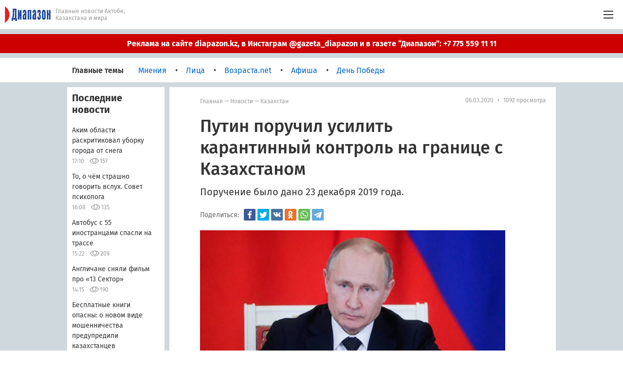

--- FILE ---
content_type: text/html; charset=UTF-8
request_url: https://diapazon.kz/news/97650-putin-poruchil-usilit-karantinnii-kontrol-na-granice-s-kazahstanom
body_size: 16245
content:
<!DOCTYPE html>
<html lang="ru" dir="ltr" prefix="og: http://ogp.me/ns#">
<head>
            <meta charset="UTF-8">
    <meta name="csrf-token" content="Yzd2HAMvC3cOcPerRb1YevlszeoCNoUU57hZZeil">
    <meta http-equiv="X-UA-Compatible" content="IE=edge,chrome=1">
    <meta name="viewport" content="width=device-width, initial-scale=1.0">
    <meta name="HandheldFriendly" content="True">
    <meta name="format-detection" content="telephone=no">
    <meta name="geo.region" content="KZ">
    <meta name="copyright" content="«Диапазон»">
    <link rel="author" href="/humans.txt">
    <link rel="preload" href="/img/preview_placeholder.svg" as="image">
    <link rel="preload" href="/img/preloader.svg" as="image">
        <meta name="facebook-domain-verification" content="0kmcmt7vjt5dmrfugpv207cfmt19a3" />

    <link rel="preload" href="/fonts/FiraSans/FiraSans-Regular.woff2" as="font" type="font/woff2">
            <link rel="apple-touch-icon" sizes="57x57" href="/img/icons/apple-touch-icon-57x57.png">
    <link rel="apple-touch-icon" sizes="60x60" href="/img/icons/apple-touch-icon-60x60.png">
    <link rel="apple-touch-icon" sizes="72x72" href="/img/icons/apple-touch-icon-72x72.png">
    <link rel="apple-touch-icon" sizes="76x76" href="/img/icons/apple-touch-icon-76x76.png">
    <link rel="apple-touch-icon" sizes="114x114" href="/img/icons/apple-touch-icon-114x114.png">
    <link rel="apple-touch-icon" sizes="120x120" href="/img/icons/apple-touch-icon-120x120.png">
    <link rel="apple-touch-icon" sizes="144x144" href="/img/icons/apple-touch-icon-144x144.png">
    <link rel="apple-touch-icon" sizes="152x152" href="/img/icons/apple-touch-icon-152x152.png">
    <link rel="apple-touch-icon" sizes="180x180" href="/img/icons/apple-touch-icon-180x180.png">
    <link rel="icon" type="image/png" sizes="32x32" href="/img/icons/favicon-32x32.png">
    <link rel="icon" type="image/png" sizes="192x192" href="/img/icons/android-chrome-192x192.png">
    <link rel="icon" type="image/png" sizes="16x16" href="/img/icons/favicon-16x16.png">
    <link rel="manifest" href="/site.webmanifest">
    <link rel="mask-icon" href="/img/icons/safari-pinned-tab.svg" color="#1b469e">
    <link rel="shortcut icon" href="/img/icons/favicon.ico">
    <meta name="apple-mobile-web-app-title" content="Новости Диапазон.kz">
    <meta name="application-name" content="Новости Диапазон.kz">
    <meta name="msapplication-TileColor" content="#cfd8dc">
    <meta name="msapplication-TileImage" content="/img/icons/mstile-144x144.png">
    <meta name="msapplication-config" content="/browserconfig.xml">
    <meta name="theme-color" content="#cfd8dc">
    <meta name="yandex-verification" content="bf388610e5fe738b">

                <script async src="//pagead2.googlesyndication.com/pagead/js/adsbygoogle.js"></script>
        <script>
            (adsbygoogle = window.adsbygoogle || []).push({
                google_ad_client: "ca-pub-6703487740423777",
                enable_page_level_ads: true
            });
        </script>
                <link rel="stylesheet" href="/css/m_style.css?hash=bef2c49ae1a7159fbf88876b800cdf6d">
    <link rel="stylesheet" href="/css/m_adaptive.css?hash=bef2c49ae1a7159fbf88876b800cdf6d">
    <link rel="stylesheet" href="/assets/css/application.css?hash=bef2c49ae1a7159fbf88876b800cdf6d">

                <title>Путин поручил усилить карантинный контроль на границе с Казахстаном</title>
        <meta name="description" content="Поручение было дано 23 декабря 2019 года.">
    <meta name="keywords" content="граница, Казахстан, Россия">
    <meta name = "twitter:card" content = "summary">
<meta name = "twitter:image:src" content = "https://diapazon.kz/images/2020/03/06/MOEq1XMU7u_a4_710x444.jpeg">
<meta property="og:type" content="website">
<meta property="og:locale" content="ru_RU">
<meta property="og:site_name" content="diapazon.kz">

<meta property="og:title" content="Путин поручил усилить карантинный контроль на границе с Казахстаном">
<meta property="og:description" content="Поручение было дано 23 декабря 2019 года.">
<meta property="og:url" content="https://diapazon.kz/news/97650-putin-poruchil-usilit-karantinnii-kontrol-na-granice-s-kazahstanom">
<meta property="og:image" content="https://diapazon.kz/images/2020/03/06/MOEq1XMU7u_a4_710x444.jpeg">
<link rel="image_src" href="https://diapazon.kz/images/2020/03/06/MOEq1XMU7u_a4_710x444.jpeg">
<meta property="og:image:width" content="710">
<meta property="og:image:height" content="444">
            <script>window.yaContextCb = window.yaContextCb || []</script>
        <script src="https://yandex.ru/ads/system/context.js" async></script>
    </head>
<body>
            <!-- Yandex.Metrika counter -->
        <script type="text/javascript" >
            (function(m,e,t,r,i,k,a){m[i]=m[i]||function(){(m[i].a=m[i].a||[]).push(arguments)};
                m[i].l=1*new Date();k=e.createElement(t),a=e.getElementsByTagName(t)[0],k.async=1,k.src=r,a.parentNode.insertBefore(k,a)})
            (window, document, "script", "https://mc.yandex.ru/metrika/tag.js", "ym");

            ym(58978693, "init", {
                clickmap:true,
                trackLinks:true,
                accurateTrackBounce:true
            });
        </script>
        <noscript><div><img src="https://mc.yandex.ru/watch/58978693" style="position:absolute; left:-9999px;" alt="" /></div></noscript>
        <!-- /Yandex.Metrika counter -->
        <!-- Google tag (gtag.js) -->
        <script async src="https://www.googletagmanager.com/gtag/js?id=G-FTLBKRNKX4"></script>
        <script>
            window.dataLayer = window.dataLayer || [];
            function gtag(){dataLayer.push(arguments);}
            gtag('js', new Date());

            gtag('config', 'G-FTLBKRNKX4');
        </script>
    
    <div class="main-wrapper">
                    <header class="header">
        <div class="header__container">
            <div class="header__logo-tag-wrap">
                <a href="/" class="header__link-main">
                    <img src="/img/logo.svg" alt="" class="header__logo">
                </a>
                <h1 class="header__tagline" data-role="heading" data-state="kazakh">
                    <span>Главные новости Актобе,<br> Казахстана и мира</span>
                    <span> Ақтөбе, Қазақстан және әлемдегі,<br> басты жаңалықтар</span>

                </h1>
            </div>
            <div class="header__menu-btn hamburger js_menu_toggle">
                <div class="hamburger__area js_menu_btn">
                    <span class="hamburger__row hamburger__row--top"></span>
                    <span class="hamburger__row hamburger__row--middle"></span>
                    <span class="hamburger__row hamburger__row--bottom"></span>
                </div>
            </div>
            <nav class="header__menu header-menu js_menu">
                <div class="header-menu__top">
                    <div class="header-menu__menu-btn hamburger js_menu_toggle">
                        <div class="hamburger__area js_menu_btn">
                            <span class="hamburger__row hamburger__row--top"></span>
                            <span class="hamburger__row hamburger__row--middle"></span>
                            <span class="hamburger__row hamburger__row--bottom"></span>
                        </div>
                    </div>
                    <div class="header-menu__top-row">
                        <div class="header-menu__btn-wrap">
                            <a href="#" class="header-menu__btn header-menu__btn--new-advert"></a>
                        </div>
                        <div class="header-menu__btn-wrap">
                            <a href="/profile" class="header-menu__btn header-menu__btn--profile"></a>
                        </div>
                        <div class="header-menu__btn-wrap">
                            <div class="header-menu__btn header-menu__btn--search js_search_open"></div>
                        </div>
                        <form class="header-menu__search js_search" action="/search" method="GET" novalidate autocomplete="off">
                            <input type="search" class="header-menu__search-input js_search_input" name="q" placeholder="Поиск по сайту">
                            <button class="header-menu__submit js_search_btn"></button>
                            <div class="header-menu__search-close js_search_close"></div>
                        </form>
                    </div>
                </div>
                <div class="header-menu__list-wrapper">
                    <ul class="header-menu__list">
                                                    <li class="header-menu__list-item  ">
                                <a href="/all-news/aktobe" class="header-menu__item">
                                    <span class="header-menu__item-text">Новости</span>
                                                                    </a>
                                                            </li>
                                                    <li class="header-menu__list-item  ">
                                <a href="/newspaper" class="header-menu__item">
                                    <span class="header-menu__item-text">Газета</span>
                                                                    </a>
                                                            </li>
                                                    <li class="header-menu__list-item  ">
                                <a href="/category/economics/aktobe" class="header-menu__item">
                                    <span class="header-menu__item-text">Экономика</span>
                                                                    </a>
                                                            </li>
                                                    <li class="header-menu__list-item  ">
                                <a href="/category/crime/aktobe" class="header-menu__item">
                                    <span class="header-menu__item-text">Криминал</span>
                                                                    </a>
                                                            </li>
                                                    <li class="header-menu__list-item  ">
                                <a href="/category/sport/aktobe" class="header-menu__item">
                                    <span class="header-menu__item-text">Спорт</span>
                                                                    </a>
                                                            </li>
                                                    <li class="header-menu__list-item  ">
                                <a href="/category/life/aktobe" class="header-menu__item">
                                    <span class="header-menu__item-text">Жизнь</span>
                                                                    </a>
                                                            </li>
                                                    <li class="header-menu__list-item  ">
                                <a href="/category/health/aktobe" class="header-menu__item">
                                    <span class="header-menu__item-text">Здоровье</span>
                                                                    </a>
                                                            </li>
                                                    <li class="header-menu__list-item  ">
                                <a href="/category/folk-reporter/aktobe" class="header-menu__item">
                                    <span class="header-menu__item-text">Народный репортер</span>
                                                                    </a>
                                                            </li>
                                                    <li class="header-menu__list-item  ">
                                <a href="/category/politics/aktobe" class="header-menu__item">
                                    <span class="header-menu__item-text">Политика</span>
                                                                    </a>
                                                            </li>
                                                    <li class="header-menu__list-item  ">
                                <a href="/tags/Вопрос%20Ответ" class="header-menu__item">
                                    <span class="header-menu__item-text">Вопрос-ответ</span>
                                                                    </a>
                                                            </li>
                                                    <li class="header-menu__list-item  ">
                                <a href="/photo" class="header-menu__item">
                                    <span class="header-menu__item-text">Фото</span>
                                                                    </a>
                                                            </li>
                                                    <li class="header-menu__list-item  ">
                                <a href="/video" class="header-menu__item">
                                    <span class="header-menu__item-text">Видео</span>
                                                                    </a>
                                                            </li>
                                                    <li class="header-menu__list-item">
                                                            </li>




                    </ul>
                    <div class="header-menu__socials socials">
    <p class="socials__title">Следите за новостями</p>
    <ul class="socials__list">
        <li class="socials__item"><a href="https://vk.com/public152934851" target="_blank" rel="noreferrer nofollow" class="socials__link socials__link--vk"></a></li>
        <li class="socials__item"><a href="https://ok.ru/profile/568719128403" target="_blank" rel="noreferrer nofollow" class="socials__link socials__link--ok"></a></li>
        <li class="socials__item"><a href="https://www.facebook.com/diapazon.kz" target="_blank" rel="noreferrer nofollow" class="socials__link socials__link--fb"></a></li>
        <li class="socials__item"><a href="https://vm.tiktok.com/ZSJJysPH9/" target="_blank" rel="noreferrer nofollow" class="socials__link socials__link--tt"></a></li>
        <li class="socials__item"><a href="https://www.instagram.com/gazeta_diapazon/" target="_blank" rel="noreferrer nofollow" class="socials__link socials__link--inst"></a></li>
    </ul>
</div>
                </div>
                <div class="header-menu__bottom">
                    <div class="header-menu__info">
                        <div class="header-menu__rows">
                            <p class="header-menu__row">Суббота, 17 января, 17:59</p>
                                                    </div>
                        <div class="header-menu__rows header-menu__rows--courses">
                            <p class="header-menu__row"><span class="header-menu__bold">Курсы валют</span></p>
                            <p class="header-menu__row">$&nbsp;512.16 <span class="header-menu__delimiter">•</span> €&nbsp;594.72 <span class="header-menu__delimiter">•</span> ₽&nbsp;6.57</p>
                        </div>
                    </div>
                    <div class="header-menu__feedback">
                        <p class="header-menu__feedback-title">Связаться с редакцией:</p>
                        <div class="header-menu__feedback-list">
                            <a href="https://api.whatsapp.com/send?phone=77757971111" target="_blank" rel="noreferrer" class="header-menu__feedback-item header-menu__feedback-item--wa"></a>
                            <a href="https://t.me/diapazonnews" target="_blank" rel="noreferrer" class="header-menu__feedback-item header-menu__feedback-item--tg"></a>
                            <a href="mailto:gazeta@rifma.kz" class="header-menu__feedback-item header-menu__feedback-item--ml"></a>
                        </div>
                    </div>
                </div>
            </nav>
        </div>
                                    <div class="header__notification">
                    <a href="https://t.me/pr_diapazon" target="_blank" class="header__notification-link"></a>
                    <p class="header__notification-text">Реклама на сайте diapazon.kz, в Инстаграм @gazeta_diapazon  и в газете “Диапазон”: +7 775 559 11 11</p>
                </div>
                        </header>

                
    <div class="content">

        <aside class="content__main-topics main-topics">
    <div class="main-topics__container">
        <h2 class="main-topics__title">Главные темы</h2>
        <div class="main-topics__list js_podkat_source">
                            <a href="/story/opinion" class="main-topics__item "><span class="main-topics__link link">Мнения</span></a>
                            <a href="/story/people" class="main-topics__item "><span class="main-topics__link link">Лица</span></a>
                            <a href="/story/Возраста.net" class="main-topics__item "><span class="main-topics__link link">Возраста.net</span></a>
                            <a href="/story/afisha" class="main-topics__item "><span class="main-topics__link link">Афиша</span></a>
                            <a href="/story/День Победы" class="main-topics__item "><span class="main-topics__link link">День Победы</span></a>
                    </div>
        <div class="main-topics__other-items js_podkat_roll">
            <div class="main-topics__link-wrap">
                <span class="main-topics__link">Еще</span>
            </div>
            <div class="main-topics__podkat-roll">
                <div class="main-topics__podkat-roll-list js_podkat_roll_list">
                                            <a href="/story/opinion" class="main-topics__item main-topics__item--overflow "><span class="main-topics__link link">Мнения</span></a>
                                            <a href="/story/people" class="main-topics__item main-topics__item--overflow "><span class="main-topics__link link">Лица</span></a>
                                            <a href="/story/Возраста.net" class="main-topics__item main-topics__item--overflow "><span class="main-topics__link link">Возраста.net</span></a>
                                            <a href="/story/afisha" class="main-topics__item main-topics__item--overflow "><span class="main-topics__link link">Афиша</span></a>
                                            <a href="/story/День Победы" class="main-topics__item main-topics__item--overflow "><span class="main-topics__link link">День Победы</span></a>
                                    </div>
            </div>
        </div>
    </div>
</aside>

        <main class="content__container container js_tab__main">

            <aside class="container__col-average col-average">
                <div class="col-average__last-news last-news">
    <h2 class="last-news__title">Последние новости</h2>
    <ul class="last-news__list  last-news__list--fresh ">
        <li class="last-news__item">
        <a href="/news/135530-akim-oblasti-raskritikoval-uborku-goroda-ot-snega" class="last-news__name">
            <span class="last-news__link link">Аким области раскритиковал уборку города от снега</span>
        </a>
        <div class="last-news__meta-row">
            <time class="last-news__pub-time" datetime="2026-01-17 17:10:11">17:10</time>
                        <span class="last-news__views  last-news__views--ml "
                  title="Просмотры">157</span>
        </div>
    </li>
    <li class="last-news__item">
        <a href="/news/135522-to-o-chem-strashno-govorit-vsluh-sovet-psihologa" class="last-news__name">
            <span class="last-news__link link">То, о чём страшно говорить вслух. Совет психолога</span>
        </a>
        <div class="last-news__meta-row">
            <time class="last-news__pub-time" datetime="2026-01-17 16:08:40">16:08</time>
                        <span class="last-news__views  last-news__views--ml "
                  title="Просмотры">135</span>
        </div>
    </li>
    <li class="last-news__item">
        <a href="/news/135529-avtobus-s-55-inostrancami-spasli-na-trasse" class="last-news__name">
            <span class="last-news__link link">Автобус с 55 иностранцами спасли на трассе</span>
        </a>
        <div class="last-news__meta-row">
            <time class="last-news__pub-time" datetime="2026-01-17 15:22:22">15:22</time>
                        <span class="last-news__views  last-news__views--ml "
                  title="Просмотры">209</span>
        </div>
    </li>
    <li class="last-news__item">
        <a href="/news/135521-anglichane-snyali-film-pro-13-sektor" class="last-news__name">
            <span class="last-news__link link">Англичане сняли фильм про «13 Сектор»</span>
        </a>
        <div class="last-news__meta-row">
            <time class="last-news__pub-time" datetime="2026-01-17 14:15:16">14:15</time>
                        <span class="last-news__views  last-news__views--ml "
                  title="Просмотры">190</span>
        </div>
    </li>
    <li class="last-news__item">
        <a href="/news/135528-besplatnie-knigi-opasni-o-novom-vide-moshennichestva-predupredili-kazahstancev" class="last-news__name">
            <span class="last-news__link link">Бесплатные книги опасны: о новом виде мошенничества предупредили казахстанцев</span>
        </a>
        <div class="last-news__meta-row">
            <time class="last-news__pub-time" datetime="2026-01-17 13:10:52">13:10</time>
                        <span class="last-news__views  last-news__views--ml "
                  title="Просмотры">293</span>
        </div>
    </li>
    <li class="last-news__item">
        <a href="/news/135519-spektakl-shelkunchik-vpervie-postavili-v-aktobe" class="last-news__name">
            <span class="last-news__link link">Спектакль «Щелкунчик» впервые поставили в Актобе</span>
        </a>
        <div class="last-news__meta-row">
            <time class="last-news__pub-time" datetime="2026-01-17 12:06:33">12:06</time>
                        <span class="last-news__views  last-news__views--ml "
                  title="Просмотры">204</span>
        </div>
    </li>
    <li class="last-news__item">
        <a href="/news/135527-priem-mertvih-grazhdan-i-pripiski-bektenov-poruchil-peredat-fsms-minfinu" class="last-news__name">
            <span class="last-news__link link">Приём мёртвых граждан и приписки. Бектенов поручил передать ФСМС Минфину</span>
        </a>
        <div class="last-news__meta-row">
            <time class="last-news__pub-time" datetime="2026-01-17 11:01:39">11:01</time>
                        <span class="last-news__views  last-news__views--ml "
                  title="Просмотры">361</span>
        </div>
    </li>
    <li class="last-news__item">
        <a href="/news/135517-19-yanvarya--kreshenie-gde-iskat-mesta-dlya-kupaniya" class="last-news__name">
            <span class="last-news__link link">19 января – Крещение. Где искать места для купания</span>
        </a>
        <div class="last-news__meta-row">
            <time class="last-news__pub-time" datetime="2026-01-17 10:10:10">10:10</time>
                        <span class="last-news__views  last-news__views--ml "
                  title="Просмотры">364</span>
        </div>
    </li>
    <li class="last-news__item">
        <a href="/news/135526-iz-tyurmi--na-ekrani-namek-na-perizat-kairat-v-novom-sezone-kazahstanskogo-seriala" class="last-news__name">
            <span class="last-news__link link">Из тюрьмы — на экраны: намек на Перизат Кайрат в новом сезоне казахстанского сериала</span>
        </a>
        <div class="last-news__meta-row">
            <time class="last-news__pub-time" datetime="2026-01-16 16:13:27">16 января</time>
                        <span class="last-news__views  last-news__views--ml "
                  title="Просмотры">1716</span>
        </div>
    </li>
    <li class="last-news__item">
        <a href="/news/135524-mogut-li-oshtrafovat-kazahstancev-za-kormlenie-bezdomnih-zhivotnih-i-ptic" class="last-news__name">
            <span class="last-news__link link">Могут ли оштрафовать казахстанцев за кормление бездомных животных и птиц</span>
        </a>
        <div class="last-news__meta-row">
            <time class="last-news__pub-time" datetime="2026-01-16 15:50:23">16 января</time>
                        <span class="last-news__views  last-news__views--ml "
                  title="Просмотры">883</span>
        </div>
    </li>
    <li class="last-news__item">
        <a href="/news/135525-ubiistvo-devushki-v-shimkente-vzyali-na-kontrol-v-mvd" class="last-news__name">
            <span class="last-news__link link">Убийство девушки в Шымкенте взяли на контроль в МВД</span>
        </a>
        <div class="last-news__meta-row">
            <time class="last-news__pub-time" datetime="2026-01-16 15:48:53">16 января</time>
                        <span class="last-news__views  last-news__views--ml "
                  title="Просмотры">602</span>
        </div>
    </li>
    <li class="last-news__item">
        <a href="/news/135511-v-poliklinikah-goroda-smenilis-glavvrachi" class="last-news__name">
            <span class="last-news__link link">В поликлиниках города сменились главврачи</span>
        </a>
        <div class="last-news__meta-row">
            <time class="last-news__pub-time" datetime="2026-01-16 14:35:31">16 января</time>
                        <span class="last-news__views  last-news__views--ml "
                  title="Просмотры">1312</span>
        </div>
    </li>
    </ul>
    </div>

                
            </aside>


            <section class="container__col-big col-big">

                <div class="col-big__publication publication">
                    <header class="publication__header">
                        <p class="publication__breadcrumbs breadcrumbs">
                            <span class="breadcrumbs__level"><a href="/" class="breadcrumbs__link link">Главная</a></span>
                            <span class="breadcrumbs__delimiter"> — </span>
                            <span class="breadcrumbs__level"><a href="/category/other-news" class="breadcrumbs__link link">Новости</a></span>
                            <span class="breadcrumbs__delimiter"> — </span>
                            <span class="breadcrumbs__level"><a href="/category/other-news/kazakhstan" class="breadcrumbs__link link">Казахстан</a></span>
                        </p>
                        <p class="publication__info"><time datetime="2020-03-06 17:17:24">06.03.2020</time><span class="publication__info-delimiter"> • </span>1092 просмотра</p>
                                                                                                                    </header>

                    <div class="publication__content content-block">
                        <div class="content-block__top">
                            <h1>Путин поручил усилить карантинный контроль на границе с Казахстаном</h1>
                            
                            <p>Поручение было&nbsp;дано 23 декабря 2019 года.</p>
                        </div>
                        <div class="content-block__share-row">
                            <span class="content-block__share-row-title">Поделиться:</span>
                            <div class="content-block__social-likes">
                                <div class="ya-share2" data-services="facebook,twitter,vkontakte,odnoklassniki,whatsapp,telegram" data-counter=""></div>
                            </div>
                        </div>
                        <p><strong><img src="/images/2020/03/06/MOEq1XMU7u_a4_710x444.jpeg"></strong></p><p><em style="color: rgb(80, 80, 80);">Фото&nbsp;: ТАСС</em></p><p><strong>Президент России Владимир Путин поручил правительству принять меры по усилению карантинного контроля на российско-казахстанской границе</strong>, передает&nbsp;<a href="https://www.zakon.kz/" target="_blank" style="color: rgb(6, 76, 150);">zakon.kz</a>&nbsp;со ссылкой на&nbsp;<a href="https://tass.ru/obschestvo/7908775" target="_blank" style="color: rgb(6, 76, 150);">ТАСС.</a></p><blockquote>Правительству Российской Федерации принять меры по усилению государственного карантинного фитосанитарного контроля за оборотом подкарантинной продукции, осуществляемого в пунктах пропуска через государственную границу Российской Федерации с Республикой Казахстан, в том числе путем обеспечения прослеживаемости этой продукции, - говорится в перечне поручения.</blockquote><p>Поручение было дано 23 декабря 2019 года после встречи с представителями общественности в Адыгее.</p><p>Кроме того, в тот день Путин поручил правительству подготовить предложения о внесении в законодательство изменений в области семеноводства и в области карантина растений. Также он поручил проработать предложения о том, как снизить до 10% ставку НДС в отношении операций по реализации продуктов переработки кормовых культур, в том числе силоса и сенажа. </p>
                    </div>
                    <div class="publication__tags-wrap">
                        <ul class="publication__tags">
                                                            <li class="publication__tag"><a rel="tag" href="/tags/Путин" class="publication__tag-text">Путин</a></li>
                                                            <li class="publication__tag"><a rel="tag" href="/tags/Граница" class="publication__tag-text">Граница</a></li>
                                                            <li class="publication__tag"><a rel="tag" href="/tags/Казахстан" class="publication__tag-text">Казахстан</a></li>
                                                            <li class="publication__tag"><a rel="tag" href="/tags/Россия" class="publication__tag-text">Россия</a></li>
                                                            <li class="publication__tag"><a rel="tag" href="/tags/Коронавирус" class="publication__tag-text">Коронавирус</a></li>
                                                    </ul>
                    </div>
                    <footer class="publication__footer">
                        <p class="publication__author">Автор — СМИ</p>                        <div class="publication__share-row">
                            <span class="publication__share-row-title">Обсудить в социальных сетях:</span>
                            <div class="publication__social-likes">
                                <ul class="share-links__list">
                                    <li class="share-links__item">
                                        <a href="https://www.facebook.com/diapazon.kz"
                                           class="share-links__link share-links__link--fb" target="_blank"></a>
                                    </li>
                                    <li class="share-links__item">
                                        <a href="https://vm.tiktok.com/ZSJJysPH9/"
                                           class="share-links__link share-links__link--tt" target="_blank"></a>
                                    </li>
                                    <li class="share-links__item">
                                        <a href="https://vk.com/public152934851"
                                           class="share-links__link share-links__link--vk" target="_blank"></a>
                                    </li>
                                    <li class="share-links__item">
                                        <a href="https://ok.ru/profile/568719128403"
                                           class="share-links__link share-links__link--ok" target="_blank"></a>
                                    </li>
                                    <li class="share-links__item">
                                        <a href="https://www.instagram.com/gazeta_diapazon/"
                                           class="share-links__link share-links__link--inst" target="_blank"></a>
                                    </li>
                                    <li class="share-links__item">
                                        <a href="https://t.me/diapazonnews"
                                           class="share-links__link share-links__link--tg" target="_blank"></a>
                                    </li>
                                </ul>

                            </div>
                        </div>
                            <div class="publication__footer-banner">
                                <br>
                                <div class="page-publication-in-footer_mobile" data-position="page_publication_in_footer_mobile">
                                    <a href="https://whatsapp.com/channel/0029Va9BCZVJP21AgZNyLE0C" class="page-publication-in-footer_mobile__link" target="_blank" rel="nofollow noreferrer">
                        <img src="/images/banners/banner_94.jpeg" alt="вацап моб версия" loading="lazy"
                             width="1570" height="1219" class="page-publication-in-footer_mobile__img">
                    </a>
                            </div>
            </div>
                    </footer>

                                    </div>

                                                    <section class="col-big__comments comments" id="comments">
        <div class="comments__title-wrap">
        <h3 class="comments__title">Комментарии <span class="comments__count js_comments_count">0</span></h3>
    </div>
    <form class="comments__new-comment js_add_comment_form" action="https://diapazon.kz/comments/add"  data-action="add-comment" novalidate>
        <input type="hidden" name="_token" value="Yzd2HAMvC3cOcPerRb1YevlszeoCNoUU57hZZeil">

        <input type="hidden" name="article_id" value="97650">
        <div class="comments__textarea-wrap">
            <textarea class="comments__textarea textarea js_new_comment" name="comment_text" placeholder="Ваш комментарий..."></textarea>
        </div>
        <div class="comments__send-wrap">
            <div class="comments__text-admonition  js_admonition">
                                    Комментарии модерируются. Будьте вежливы.
                            </div>
            <button class="comments__send btn btn--blue js_comments_btn" ><span class="btn__text">Добавить комментарий</span></button>
        </div>
    </form>
    </section>

<div class="popup mfp-hide" id="login-popup">
    <div class="popup__container">
        <form class="col-big__form-block form-block form-block--popup js_default_form" action="https://diapazon.kz/login?without_redirect" data-action="logged-in" novalidate>
            <input type="hidden" name="_token" value="Yzd2HAMvC3cOcPerRb1YevlszeoCNoUU57hZZeil">

            <p class="form-block__title">Вход</p>
            <div class="form-block__form col-form col-form--bottom-indent">
                <div class="col-form__row field">
                    <div class="field__name">Номер телефона</div>
                    <div class="field__input-row-wrap">
                        <div class="field__input-wrap">
                            <input type="text" class="field__input input" name="email" required tabindex="1" data-depends-on="password" data-mask="+7 (000) 000-00-00">
                        </div>
                        <div class="field__alert field__alert--small"></div>
                    </div>
                </div>
                <div class="col-form__row field">
                    <div class="field__name">Пароль</div>
                    <div class="field__input-row-wrap">
                        <div class="field__input-wrap">
                            <input type="password" class="field__input input" id="password" name="password" data-depends-on="email" required tabindex="2">
                            <label class="field__show-pass js_toggle_pass" for="password"></label>
                        </div>
                        <div class="field__alert field__alert--small"></div>
                    </div>
                </div>
                <div class="col-form__row col-form__row--btn">
                    <button class="col-form__btn btn btn--form" tabindex="3"><span class="btn__text">Продолжить</span></button>
                </div>
                <div class="col-form__alert">Не все поля заполнены верно</div>
            </div>
            <p class="form-block__text">
                <a href="https://diapazon.kz/restore-password" class="form-block__link form-block__link--restore link bold">Восстановить пароль</a>
                <br><br>
                <a href="https://diapazon.kz/registration" class="form-block__link form-block__link--reg link bold">Зарегистрируйтесь</a>, если вы новый пользователь
            </p>
        </form>
    </div>
</div>
<a href="#login-popup" class="js_open_login_popup hide"></a>
                
                                    <div class="news-related-box">
                                                    <div class="news-related-box__preloader "
                                 data-related-new="https://diapazon.kz/news/128561-vspishki-covid-19-zafiksirovali-v-prigranichnih-s-kazahstanom-regionah-rossii">
                                <img src="/img/preloader.svg" height="60" />
                            </div>
                                                    <div class="news-related-box__preloader  news-related-box__hidden "
                                 data-related-new="https://diapazon.kz/news/123305-vakcina-ot-ochen-zaraznogo-shtamma-koronavirusa-poyavitsya-v-sentyabre">
                                <img src="/img/preloader.svg" height="60" />
                            </div>
                                                    <div class="news-related-box__preloader  news-related-box__hidden "
                                 data-related-new="https://diapazon.kz/news/120055-kakie-vakcini-ot-koronavirusa-dostupni-v-kazahstane">
                                <img src="/img/preloader.svg" height="60" />
                            </div>
                                                    <div class="news-related-box__preloader  news-related-box__hidden "
                                 data-related-new="https://diapazon.kz/news/120006-kazahstancam-porekomendovali-opyat-nosit-maski">
                                <img src="/img/preloader.svg" height="60" />
                            </div>
                                                    <div class="news-related-box__preloader  news-related-box__hidden "
                                 data-related-new="https://diapazon.kz/news/120005-37-mln-chelovek-v-den-zarazhayutsya-kovidom-v-kitae">
                                <img src="/img/preloader.svg" height="60" />
                            </div>
                                                    <div class="news-related-box__preloader  news-related-box__hidden "
                                 data-related-new="https://diapazon.kz/news/119208-smert-ot-koronavirusa-vnov-zafiksirovali-v-kazahstane">
                                <img src="/img/preloader.svg" height="60" />
                            </div>
                                                    <div class="news-related-box__preloader  news-related-box__hidden "
                                 data-related-new="https://diapazon.kz/news/118391-aktera-sergeya-burunova-ekstrenno-gospitalizirovali">
                                <img src="/img/preloader.svg" height="60" />
                            </div>
                                                    <div class="news-related-box__preloader  news-related-box__hidden "
                                 data-related-new="https://diapazon.kz/news/118315-2-cheloveka-zaboleli-kovidom-za-sutki-v-aktyubinskoi-oblasti">
                                <img src="/img/preloader.svg" height="60" />
                            </div>
                                                    <div class="news-related-box__preloader  news-related-box__hidden "
                                 data-related-new="https://diapazon.kz/news/118303-televedushego-vladimira-poznera-ekstrenno-gospitalizirovali">
                                <img src="/img/preloader.svg" height="60" />
                            </div>
                                                    <div class="news-related-box__preloader  news-related-box__hidden "
                                 data-related-new="https://diapazon.kz/news/118201-sem-chelovek-zaboleli-kovidom-za-sutki-v-aktyubinskoi-oblasti">
                                <img src="/img/preloader.svg" height="60" />
                            </div>
                                            </div>
                            </section>

        </main>


        <aside class="content__container container container--main-topics js_tab__topics">
            <div class="container__m-main-topics m-main-topics">
    <h2 class="m-main-topics__title">Главные темы</h2>
    <ul class="m-main-topics__list">
                <li class="m-main-topics__item ">
            <a href="/story/opinion" class="m-main-topics__link">Мнения</a>
        </li>
                <li class="m-main-topics__item ">
            <a href="/story/people" class="m-main-topics__link">Лица</a>
        </li>
                <li class="m-main-topics__item ">
            <a href="/story/Возраста.net" class="m-main-topics__link">Возраста.net</a>
        </li>
                <li class="m-main-topics__item ">
            <a href="/story/afisha" class="m-main-topics__link">Афиша</a>
        </li>
                <li class="m-main-topics__item ">
            <a href="/story/День Победы" class="m-main-topics__link">День Победы</a>
        </li>
            </ul>
</div>
        </aside>


        <aside class="content__container container container--last-news js_tab__last">
            <div class="container__last-news last-news">
    <h2 class="last-news__title">Последние новости</h2>
    <ul class="last-news__list  last-news__list--fresh ">
        <li class="last-news__item">
        <a href="/news/135530-akim-oblasti-raskritikoval-uborku-goroda-ot-snega" class="last-news__name">
            <span class="last-news__link link">Аким области раскритиковал уборку города от снега</span>
        </a>
        <div class="last-news__meta-row">
            <time class="last-news__pub-time" datetime="2026-01-17 17:10:11">17:10</time>
                        <span class="last-news__views  last-news__views--ml "
                  title="Просмотры">157</span>
        </div>
    </li>
    <li class="last-news__item">
        <a href="/news/135522-to-o-chem-strashno-govorit-vsluh-sovet-psihologa" class="last-news__name">
            <span class="last-news__link link">То, о чём страшно говорить вслух. Совет психолога</span>
        </a>
        <div class="last-news__meta-row">
            <time class="last-news__pub-time" datetime="2026-01-17 16:08:40">16:08</time>
                        <span class="last-news__views  last-news__views--ml "
                  title="Просмотры">135</span>
        </div>
    </li>
    <li class="last-news__item">
        <a href="/news/135529-avtobus-s-55-inostrancami-spasli-na-trasse" class="last-news__name">
            <span class="last-news__link link">Автобус с 55 иностранцами спасли на трассе</span>
        </a>
        <div class="last-news__meta-row">
            <time class="last-news__pub-time" datetime="2026-01-17 15:22:22">15:22</time>
                        <span class="last-news__views  last-news__views--ml "
                  title="Просмотры">209</span>
        </div>
    </li>
    <li class="last-news__item">
        <a href="/news/135521-anglichane-snyali-film-pro-13-sektor" class="last-news__name">
            <span class="last-news__link link">Англичане сняли фильм про «13 Сектор»</span>
        </a>
        <div class="last-news__meta-row">
            <time class="last-news__pub-time" datetime="2026-01-17 14:15:16">14:15</time>
                        <span class="last-news__views  last-news__views--ml "
                  title="Просмотры">190</span>
        </div>
    </li>
    <li class="last-news__item">
        <a href="/news/135528-besplatnie-knigi-opasni-o-novom-vide-moshennichestva-predupredili-kazahstancev" class="last-news__name">
            <span class="last-news__link link">Бесплатные книги опасны: о новом виде мошенничества предупредили казахстанцев</span>
        </a>
        <div class="last-news__meta-row">
            <time class="last-news__pub-time" datetime="2026-01-17 13:10:52">13:10</time>
                        <span class="last-news__views  last-news__views--ml "
                  title="Просмотры">293</span>
        </div>
    </li>
    <li class="last-news__item">
        <a href="/news/135519-spektakl-shelkunchik-vpervie-postavili-v-aktobe" class="last-news__name">
            <span class="last-news__link link">Спектакль «Щелкунчик» впервые поставили в Актобе</span>
        </a>
        <div class="last-news__meta-row">
            <time class="last-news__pub-time" datetime="2026-01-17 12:06:33">12:06</time>
                        <span class="last-news__views  last-news__views--ml "
                  title="Просмотры">204</span>
        </div>
    </li>
    <li class="last-news__item">
        <a href="/news/135527-priem-mertvih-grazhdan-i-pripiski-bektenov-poruchil-peredat-fsms-minfinu" class="last-news__name">
            <span class="last-news__link link">Приём мёртвых граждан и приписки. Бектенов поручил передать ФСМС Минфину</span>
        </a>
        <div class="last-news__meta-row">
            <time class="last-news__pub-time" datetime="2026-01-17 11:01:39">11:01</time>
                        <span class="last-news__views  last-news__views--ml "
                  title="Просмотры">361</span>
        </div>
    </li>
    <li class="last-news__item">
        <a href="/news/135517-19-yanvarya--kreshenie-gde-iskat-mesta-dlya-kupaniya" class="last-news__name">
            <span class="last-news__link link">19 января – Крещение. Где искать места для купания</span>
        </a>
        <div class="last-news__meta-row">
            <time class="last-news__pub-time" datetime="2026-01-17 10:10:10">10:10</time>
                        <span class="last-news__views  last-news__views--ml "
                  title="Просмотры">364</span>
        </div>
    </li>
    <li class="last-news__item">
        <a href="/news/135526-iz-tyurmi--na-ekrani-namek-na-perizat-kairat-v-novom-sezone-kazahstanskogo-seriala" class="last-news__name">
            <span class="last-news__link link">Из тюрьмы — на экраны: намек на Перизат Кайрат в новом сезоне казахстанского сериала</span>
        </a>
        <div class="last-news__meta-row">
            <time class="last-news__pub-time" datetime="2026-01-16 16:13:27">16 января</time>
                        <span class="last-news__views  last-news__views--ml "
                  title="Просмотры">1716</span>
        </div>
    </li>
    <li class="last-news__item">
        <a href="/news/135524-mogut-li-oshtrafovat-kazahstancev-za-kormlenie-bezdomnih-zhivotnih-i-ptic" class="last-news__name">
            <span class="last-news__link link">Могут ли оштрафовать казахстанцев за кормление бездомных животных и птиц</span>
        </a>
        <div class="last-news__meta-row">
            <time class="last-news__pub-time" datetime="2026-01-16 15:50:23">16 января</time>
                        <span class="last-news__views  last-news__views--ml "
                  title="Просмотры">883</span>
        </div>
    </li>
    <li class="last-news__item">
        <a href="/news/135525-ubiistvo-devushki-v-shimkente-vzyali-na-kontrol-v-mvd" class="last-news__name">
            <span class="last-news__link link">Убийство девушки в Шымкенте взяли на контроль в МВД</span>
        </a>
        <div class="last-news__meta-row">
            <time class="last-news__pub-time" datetime="2026-01-16 15:48:53">16 января</time>
                        <span class="last-news__views  last-news__views--ml "
                  title="Просмотры">602</span>
        </div>
    </li>
    <li class="last-news__item">
        <a href="/news/135511-v-poliklinikah-goroda-smenilis-glavvrachi" class="last-news__name">
            <span class="last-news__link link">В поликлиниках города сменились главврачи</span>
        </a>
        <div class="last-news__meta-row">
            <time class="last-news__pub-time" datetime="2026-01-16 14:35:31">16 января</time>
                        <span class="last-news__views  last-news__views--ml "
                  title="Просмотры">1312</span>
        </div>
    </li>
    </ul>
    </div>
        </aside>


        <section class="content__container container container--main-topics js_tab__hot">
            <div class="container__m-main-topics m-main-topics">
  <ul class="popular-news__list js_popular_news_list_l">
                    <li class="popular-news__item">
            <a href="/news/135490-15-yanvarya-vse-shkolniki-budut-uchitsya-doma" class="popular-news__item-link-wrap link-parent"></a>
            <p class="popular-news__item-link link">
                15 января все школьники будут учиться дома
            </p>
            <div class="popular-news__meta-row">
            <time class="popular-news__item-time" datetime="2026-01-14 20:28:40">14 января</time>
            <span class="popular-news__item-views">50127</span>
            </div>
        </li>
                <li class="popular-news__item">
            <a href="/news/135468-transportnii-nalog-kto-budet-platit-menshe-a-kto-bolshe" class="popular-news__item-link-wrap link-parent"></a>
            <p class="popular-news__item-link link">
                Транспортный налог. Кто будет платить меньше, а кто больше?
            </p>
            <div class="popular-news__meta-row">
            <time class="popular-news__item-time" datetime="2026-01-13 16:15:17">13 января</time>
            <span class="popular-news__item-views">15786</span>
            </div>
        </li>
                <li class="popular-news__item">
            <a href="/news/135481-pogoda-v-aktobe-na-15-17-yanvarya" class="popular-news__item-link-wrap link-parent"></a>
            <p class="popular-news__item-link link">
                Погода в Актобе на 15-17 января
            </p>
            <div class="popular-news__meta-row">
            <time class="popular-news__item-time" datetime="2026-01-14 12:08:49">14 января</time>
            <span class="popular-news__item-views">10206</span>
            </div>
        </li>
                <li class="popular-news__item">
            <a href="/news/135437-dva-operatora-sputnikovogo-interneta-poyavyatsya-v-kazahstane" class="popular-news__item-link-wrap link-parent"></a>
            <p class="popular-news__item-link link">
                Два оператора спутникового интернета появятся в Казахстане
            </p>
            <div class="popular-news__meta-row">
            <time class="popular-news__item-time" datetime="2026-01-11 10:22:55">11 января</time>
            <span class="popular-news__item-views">6483</span>
            </div>
        </li>
                <li class="popular-news__item">
            <a href="/news/135451-nedostroennii-kompleks-v-aktobe-reshili-ne-prodavat" class="popular-news__item-link-wrap link-parent"></a>
            <p class="popular-news__item-link link">
                Недостроенный комплекс в Актобе решили не продавать
            </p>
            <div class="popular-news__meta-row">
            <time class="popular-news__item-time" datetime="2026-01-12 14:23:06">12 января</time>
            <span class="popular-news__item-views">6098</span>
            </div>
        </li>
                <li class="popular-news__item">
            <a href="/news/135487-droni-atakovali-tankeri-s-kazahstanskoi-neftyu-v-chernom-more" class="popular-news__item-link-wrap link-parent"></a>
            <p class="popular-news__item-link link">
                Дроны атаковали танкеры с казахстанской нефтью в Чёрном море
            </p>
            <div class="popular-news__meta-row">
            <time class="popular-news__item-time" datetime="2026-01-14 16:53:37">14 января</time>
            <span class="popular-news__item-views">5618</span>
            </div>
        </li>
                <li class="popular-news__item">
            <a href="/news/135509-za-sertifikati-medikov-platili-vzyatki-v-farmkontrole" class="popular-news__item-link-wrap link-parent"></a>
            <p class="popular-news__item-link link">
                За сертификаты медиков платили взятки в фармконтроле
            </p>
            <div class="popular-news__meta-row">
            <time class="popular-news__item-time" datetime="2026-01-16 10:00:19">16 января</time>
            <span class="popular-news__item-views">4602</span>
            </div>
        </li>
                <li class="popular-news__item">
            <a href="/news/135492-torgovim-setyam-poruchili-zagotovit-produkti-na-period-nepogodi" class="popular-news__item-link-wrap link-parent"></a>
            <p class="popular-news__item-link link">
                Торговым сетям поручили заготовить продукты на период непогоды
            </p>
            <div class="popular-news__meta-row">
            <time class="popular-news__item-time" datetime="2026-01-15 10:05:10">15 января</time>
            <span class="popular-news__item-views">3957</span>
            </div>
        </li>
                <li class="popular-news__item">
            <a href="/news/135485-izmenilis-gosposhlini-za-pasport-i-udostoverenie-lichnosti" class="popular-news__item-link-wrap link-parent"></a>
            <p class="popular-news__item-link link">
                Изменились госпошлины за паспорт и удостоверение личности
            </p>
            <div class="popular-news__meta-row">
            <time class="popular-news__item-time" datetime="2026-01-14 16:40:55">14 января</time>
            <span class="popular-news__item-views">3882</span>
            </div>
        </li>
                <li class="popular-news__item">
            <a href="/news/135493-aktyubincev-zhdut-kreshenskie-morozi" class="popular-news__item-link-wrap link-parent"></a>
            <p class="popular-news__item-link link">
                Актюбинцев ждут крещенские морозы
            </p>
            <div class="popular-news__meta-row">
            <time class="popular-news__item-time" datetime="2026-01-15 10:28:10">15 января</time>
            <span class="popular-news__item-views">3439</span>
            </div>
        </li>
              </ul>
</div>
        </section>

        <section class="content__container container container--main-topics js_tab__comments">
            <div class="container__m-main-topics m-main-topics">
  <ul class="popular-news__list js_popular_news_list_r">
                    <li class="popular-news__item">
            <a href="/news/135515-hot-kakaya-to-stabilnost---aktyubinci-o-vozmozhnom-podorozhanii-socialno-znachimih-tovarov" class="popular-news__item-link-wrap link-parent"></a>
            <p class="popular-news__item-link popular-news__item-link--c-gray link">Хоть какая-то стабильность - актюбинцы о возможном подорожании социально значимых товаров</p>
            <span class="popular-news__item-text">Мы живем на смене эпох...Кали Юга закончилась...далее наступает Двапара Юга-светлая эпоха, но это происходит не мгновенно...По плану Матрицы этот переход должен закончиться к 2036г...об этом...</span>
            <p class="popular-news__author">Zorro<span class="popular-news__author--like"> +-20</span></p>
            <div class="popular-news__meta-row">
            <time class="popular-news__item-time" datetime="2026-01-17 00:33:44">00:33</time>
            </div>
        </li>
                <li class="popular-news__item">
            <a href="/news/135468-transportnii-nalog-kto-budet-platit-menshe-a-kto-bolshe" class="popular-news__item-link-wrap link-parent"></a>
            <p class="popular-news__item-link popular-news__item-link--c-gray link">Транспортный налог. Кто будет платить меньше, а кто больше?</p>
            <span class="popular-news__item-text">Можно узнать сколько будет стоить налог на легковой автомобиль Ауди 100 С4 универсал объём 2 1992 года.</span>
            <p class="popular-news__author">Александра<span class="popular-news__author--like"> +-21</span></p>
            <div class="popular-news__meta-row">
            <time class="popular-news__item-time" datetime="2026-01-16 23:05:06">16 января</time>
            </div>
        </li>
                <li class="popular-news__item">
            <a href="/news/135515-hot-kakaya-to-stabilnost---aktyubinci-o-vozmozhnom-podorozhanii-socialno-znachimih-tovarov" class="popular-news__item-link-wrap link-parent"></a>
            <p class="popular-news__item-link popular-news__item-link--c-gray link">Хоть какая-то стабильность - актюбинцы о возможном подорожании социально значимых товаров</p>
            <span class="popular-news__item-text">Скажите пожалуйста как жить? Цены растут не по дням а по часам. Зарплаты не хватает чтоб оплатить коммунальные услуги. А про продукты вообще скоро можно...</span>
            <p class="popular-news__author">Александра<span class="popular-news__author--like"> +-21</span></p>
            <div class="popular-news__meta-row">
            <time class="popular-news__item-time" datetime="2026-01-16 22:56:44">16 января</time>
            </div>
        </li>
                <li class="popular-news__item">
            <a href="/news/135516-13-mest-dlya-kreshenskih-prorubei-opredelili-v-aktyubinskoi-oblasti" class="popular-news__item-link-wrap link-parent"></a>
            <p class="popular-news__item-link popular-news__item-link--c-gray link">13 мест для крещенских прорубей определили в Актюбинской области</p>
            <span class="popular-news__item-text">В Байганинском, Иргизском, Мугалжарском, Темирском и Шалкарском районах мероприятие проводиться не будет. Скажите пожалуйста а в этих районах народа нету? Там уже никто не живёт?...</span>
            <p class="popular-news__author">Александра<span class="popular-news__author--like"> +-22</span></p>
            <div class="popular-news__meta-row">
            <time class="popular-news__item-time" datetime="2026-01-16 22:48:51">16 января</time>
            </div>
        </li>
                <li class="popular-news__item">
            <a href="/news/135510-aktyubinskogo-vracha-spasshego-tisyachi-bolnih-provodili-na-pensiyu" class="popular-news__item-link-wrap link-parent"></a>
            <p class="popular-news__item-link popular-news__item-link--c-gray link">Актюбинского врача, спасшего тысячи больных, проводили на пенсию</p>
            <span class="popular-news__item-text">Уходят из медицины последние из могикан...</span>
            <p class="popular-news__author">бывший гражданин СССР<span class="popular-news__author--like"> +-19</span></p>
            <div class="popular-news__meta-row">
            <time class="popular-news__item-time" datetime="2026-01-16 13:07:12">16 января</time>
            </div>
        </li>
                <li class="popular-news__item">
            <a href="/news/135504-kto-poluchaet-bolshe-vseh-v-kazahstane" class="popular-news__item-link-wrap link-parent"></a>
            <p class="popular-news__item-link popular-news__item-link--c-gray link">Кто получает больше всех в Казахстане</p>
            <span class="popular-news__item-text">Вакансии публикуются для галочки, или для того чтобы найти второго человека для &quot;тендера&quot; так сказать. Идешь на собеседование, а там второй кандидат свои чел. Поэтому...</span>
            <p class="popular-news__author">Враг народа.<span class="popular-news__author--like"> +-18</span></p>
            <div class="popular-news__meta-row">
            <time class="popular-news__item-time" datetime="2026-01-15 15:36:57">15 января</time>
            </div>
        </li>
                <li class="popular-news__item">
            <a href="/news/135504-kto-poluchaet-bolshe-vseh-v-kazahstane" class="popular-news__item-link-wrap link-parent"></a>
            <p class="popular-news__item-link popular-news__item-link--c-gray link">Кто получает больше всех в Казахстане</p>
            <span class="popular-news__item-text">Дураку понятно, что больше всех получают токаевские олигархи.</span>
            <p class="popular-news__author">MambetAga<span class="popular-news__author--like"> +-19</span></p>
            <div class="popular-news__meta-row">
            <time class="popular-news__item-time" datetime="2026-01-15 14:48:51">15 января</time>
            </div>
        </li>
                <li class="popular-news__item">
            <a href="/news/135490-15-yanvarya-vse-shkolniki-budut-uchitsya-doma" class="popular-news__item-link-wrap link-parent"></a>
            <p class="popular-news__item-link popular-news__item-link--c-gray link">15 января все школьники будут учиться дома</p>
            <span class="popular-news__item-text">Иллюстрация зачетная - школьники плевать хотели и на  чиновников Минобразования и на всю токаевскую власть, которая упорно губит не только страну и ее население, но...</span>
            <p class="popular-news__author">MambetAga<span class="popular-news__author--like"> +-48</span></p>
            <div class="popular-news__meta-row">
            <time class="popular-news__item-time" datetime="2026-01-15 14:46:47">15 января</time>
            </div>
        </li>
                <li class="popular-news__item">
            <a href="/news/135490-15-yanvarya-vse-shkolniki-budut-uchitsya-doma" class="popular-news__item-link-wrap link-parent"></a>
            <p class="popular-news__item-link popular-news__item-link--c-gray link">15 января все школьники будут учиться дома</p>
            <span class="popular-news__item-text">Что-то мне подсказывает, что работники просвещения радуются отмене занятий больше, чем ученики, поэтому и отменяют их по каждому поводу. Плохо что-ли?) Зарплата-то всё равно идёт.</span>
            <p class="popular-news__author">user<span class="popular-news__author--like"> +-83</span></p>
            <div class="popular-news__meta-row">
            <time class="popular-news__item-time" datetime="2026-01-15 01:27:37">15 января</time>
            </div>
        </li>
                <li class="popular-news__item">
            <a href="/news/135490-15-yanvarya-vse-shkolniki-budut-uchitsya-doma" class="popular-news__item-link-wrap link-parent"></a>
            <p class="popular-news__item-link popular-news__item-link--c-gray link">15 января все школьники будут учиться дома</p>
            <span class="popular-news__item-text">Им бы лижбы эти мелкие бездельники отдыхали, прям умерли бы по дороге до школы или волки как будто их сьедят, вообще никаких знаний и дисциплины...</span>
            <p class="popular-news__author">Lady Gaga<span class="popular-news__author--like"> +-110</span></p>
            <div class="popular-news__meta-row">
            <time class="popular-news__item-time" datetime="2026-01-15 00:01:00">15 января</time>
            </div>
        </li>
              </ul>
</div>
        </section>


        <div class="content__switcher content-switcher">
    <div class="content-switcher__container">
        <div class="content-switcher__switch-item">
            <div class="content-switcher__switch-link content-switcher__switch-link--main js_tab_switcher is-active" data-tab="main">Главная</div>
        </div>



                <div class="content-switcher__switch-item">
            <div class="content-switcher__switch-link content-switcher__switch-link--topics js_tab_switcher" data-tab="topics">Темы</div>
        </div>
                <div class="content-switcher__switch-item">
            <div class="content-switcher__switch-link content-switcher__switch-link--hot js_tab_switcher" data-tab="hot">Горячие</div>
        </div>
        <div class="content-switcher__switch-item">
            <div class="content-switcher__switch-link content-switcher__switch-link--comments js_tab_switcher" data-tab="comments">Коментарии</div>
        </div>
        
    </div>
</div>

    </div>


        <div class="notification js_notification">
    <div class="notification__text"></div>
</div>                    <footer class="footer">
        <div class="footer__container">
            <div class="footer__top">
                <p class="footer__copy">© 2018-2024, «Диапазон»</p>
                <div class="footer__nav-wrap">
                    <ul class="footer__nav-list">
                        <li class="footer__nav-item"><a href="/info/advertising" class="footer__nav-link pink-link">Реклама</a></li>
                        <li class="footer__nav-item"><a href="/info/redaction" class="footer__nav-link pink-link">Редакция</a></li>
                        <li class="footer__nav-item"><a href="/info/contacts" class="footer__nav-link pink-link">Контакты</a></li>
                        <li class="footer__nav-item"><a href="/info/jobs" class="footer__nav-link pink-link">Вакансии</a></li>
                        <li class="footer__nav-item"><a href="/sitemap" class="footer__nav-link pink-link">Карта сайта</a></li>
                        <li class="footer__nav-item"><a href="/info/subscription" class="footer__nav-link pink-link">Подписка</a></li>
                    </ul>
                </div>
                <p class="footer__made-by">
                                            <span class="footer__support-banner">
                           <svg xmlns="http://www.w3.org/2000/svg" width="24" height="25" viewBox="0 0 14 22" fill="none">
                                <path d="M12.8253 9.85791L7.3802 7.12319C7.28239 7.07407 7.18457 7.13957 7.18457 7.2542V18.1276C7.18457 18.1931 7.24978 18.2423 7.31499 18.2095L9.62999 17.0468C9.7441 16.9977 9.80932 16.8831 9.80932 16.752V13.8208H9.17351C9.09199 13.8208 9.02678 13.7553 9.02678 13.6734V11.7247C9.02678 11.6429 9.09199 11.5774 9.17351 11.5774H11.1135C11.1951 11.5774 11.2603 11.6429 11.2603 11.7247V13.6734C11.2603 13.7553 11.1951 13.8208 11.1135 13.8208H10.4777V17.0632C10.4777 17.2434 10.3799 17.4071 10.2169 17.4726L7.3313 18.93C7.24978 18.9628 7.20087 19.0447 7.20087 19.1429V21.1407C7.20087 21.239 7.31499 21.3045 7.39651 21.2717L12.8416 18.537C13.0047 18.4551 13.1025 18.2914 13.1025 18.1276V10.2673C13.0699 10.1036 12.9721 9.93979 12.8253 9.85791Z" fill="white"></path>
                                 <path d="M6.18967 0.40946L0.760844 3.14418C0.597816 3.22606 0.5 3.38981 0.5 3.55357V18.1115C0.5 18.2916 0.597816 18.4553 0.760844 18.5208L6.20597 21.2556C6.30379 21.3047 6.4016 21.2392 6.4016 21.1246V17.6529C6.4016 17.5711 6.35269 17.4892 6.27118 17.4401L3.36929 16.0153C3.20626 15.9335 3.10844 15.7697 3.10844 15.6059V9.07213H2.47263C2.39112 9.07213 2.32591 9.00662 2.32591 8.92475V6.97606C2.32591 6.89418 2.39112 6.82868 2.47263 6.82868H4.41266C4.49418 6.82868 4.55939 6.89418 4.55939 6.97606V8.92475C4.55939 9.00662 4.49418 9.07213 4.41266 9.07213H3.77686V15.2784C3.77686 15.4094 3.84207 15.5077 3.95619 15.5732L6.27118 16.7359C6.33639 16.7686 6.4016 16.7195 6.4016 16.654V0.540464C6.4016 0.442211 6.28748 0.360333 6.18967 0.40946Z" fill="white"></path>
                            </svg>
                            <span>Поддержка сайта Белтехсофт</span>
                        </span>
                    
                </p>

                <address class="footer__feedback-wrap">
                    <div class="footer__phone-wrap"><a href="tel:+77132567060" class="footer__phone">+7 (7132) 56-70-60</a></div>
                    <div class="footer__email-wrap"><a href="mailto:gazeta@rifma.kz" class="footer__email pink-link">gazeta@rifma.kz</a></div>
                </address>
            </div>
            <p class="footer__copyrights-wrap">
                <small class="footer__copyrights">
                    Внимание! Любое использование публикаций сайта diapazon.kz (включая тексты, иллюстрации,
                    фото, видео и аудио) без гиперссылки ЗАПРЕЩАЕТСЯ.<br>Любое использование и перепечатка публикаций
                    сайта diapazon.kz (включая тексты, иллюстрации, фото, видео и аудио) в соц. сети Инстаграм
                    ЗАПРЕЩАЕТСЯ.
                </small>
            </p>
            <div class="footer__counters-row">
                <div class="footer__counter">
                        <!-- Yandex.Metrika informer -->
    <a href="https://metrika.yandex.ru/stat/?id=45453108&amp;from=informer"
       target="_blank" rel="nofollow noreferrer"><img src="https://informer.yandex.ru/informer/45453108/3_1_FFFFFFFF_EFEFEFFF_0_pageviews"
                                           style="width:88px; height:31px; border:0;" alt="Яндекс.Метрика" title="Яндекс.Метрика: данные за сегодня (просмотры, визиты и уникальные посетители)" class="ym-advanced-informer" data-cid="45453108" data-lang="ru"></a>
    <!-- /Yandex.Metrika informer -->
                    </div>



                
                <div class="footer__counter">
                            <a rel="nofollow noreferrer" href="http://www.yandex.ru/cy?base=0&amp;host=www.diapazon.kz" target="_blank">
            <img src="https://www.yandex.ru/cycounter?www.diapazon.kz" alt="Яндекс цитирования" height="31" width="88">
        </a>
                    </div>
                <div class="footer__counter">
                            <span id="_zero_73088">
          <noscript>
            <a href="http://zero.kz/?s=73088" target="_blank">
              <img src="http://c.zero.kz/z.png?u=73088" width="88" height="31" alt="ZERO.kz" />
            </a>
          </noscript>
        </span>

        <script type="text/javascript"><!--
            var _zero_kz_ = _zero_kz_ || [];
            _zero_kz_.push(["id", 73088]);
            // Цвет кнопки
            _zero_kz_.push(["type", 1]);
            // Проверять url каждые 200 мс, при изменении перегружать код счётчика
            // _zero_kz_.push(["url_watcher", 200]);

            (function () {
                var a = document.getElementsByTagName("script")[0],
                    s = document.createElement("script");
                s.type = "text/javascript";
                s.async = true;
                s.src = (document.location.protocol == "https:" ? "https:" : "http:")
                    + "//c.zero.kz/z.js";
                a.parentNode.insertBefore(s, a);
            })(); //-->
        </script>
                    </div>
                
            </div>
        </div>
    </footer>
        <div class="shadow js_menu_close"></div>
    </div>

    
    
    
    
    
    
    
    
    
    
    
    <script defer src="/js/app.js?hash=bef2c49ae1a7159fbf88876b800cdf6d"></script>
    <script defer src="/js/m_interface.js?hash=bef2c49ae1a7159fbf88876b800cdf6d"></script>
    <script defer src="/assets/js/application.js?hash=bef2c49ae1a7159fbf88876b800cdf6d"></script>

        <script defer src="/js/comments.js"></script>
        <script defer src="/js/moderator.js"></script>
        <script defer src="/js/common.js?hash=bef2c49ae1a7159fbf88876b800cdf6d"></script>

        <!-- Yandex.Metrika counter -->
        <script type="text/javascript" >
            (function(m,e,t,r,i,k,a){m[i]=m[i]||function(){(m[i].a=m[i].a||[]).push(arguments)};
                m[i].l=1*new Date();k=e.createElement(t),a=e.getElementsByTagName(t)[0],k.async=1,k.src=r,a.parentNode.insertBefore(k,a)})
            (window, document, "script", "https://mc.yandex.ru/metrika/tag.js", "ym");

            ym(45453108, "init", {
                clickmap:true,
                trackLinks:true,
                accurateTrackBounce:true,
                webvisor:true
            });
        </script>
        <noscript><div><img src="https://mc.yandex.ru/watch/45453108" style="position:absolute; left:-9999px;" alt=""></div></noscript>
        <!-- /Yandex.Metrika counter -->
        <script>
        adamsonich_cat = 'Новости';
        adamsonich_autor = 'СМИ';

        (function() {
            /** CONFIGURATION START **/
            var _sf_async_config = window._sf_async_config = (window._sf_async_config || {});
            _sf_async_config.uid = 65851;
            _sf_async_config.domain = 'www.diapazon.kz'; //CHANGE THIS TO THE ROOT DOMAIN
            _sf_async_config.flickerControl = false;
            _sf_async_config.useCanonical = true;
            _sf_async_config.useCanonicalDomain = true;
            _sf_async_config.sections = adamsonich_cat; // CHANGE THIS TO YOUR SECTION NAME(s)
            _sf_async_config.authors = adamsonich_autor; // CHANGE THIS TO YOUR AUTHOR NAME(s)
            /** CONFIGURATION END **/
            function loadChartbeat() {
                var e = document.createElement('script');
                var n = document.getElementsByTagName('script')[0];
                e.type = 'text/javascript';
                e.async = true;
                e.src = 'https://static.chartbeat.com/js/chartbeat.js';
                n.parentNode.insertBefore(e, n);
            }
            loadChartbeat();
        })();
    </script>
    <script async src="https://static.chartbeat.com/js/chartbeat_mab.js"></script>

</body>
</html>


--- FILE ---
content_type: text/html; charset=utf-8
request_url: https://www.google.com/recaptcha/api2/aframe
body_size: 265
content:
<!DOCTYPE HTML><html><head><meta http-equiv="content-type" content="text/html; charset=UTF-8"></head><body><script nonce="26cDYNlJhpF_uag8wugnGQ">/** Anti-fraud and anti-abuse applications only. See google.com/recaptcha */ try{var clients={'sodar':'https://pagead2.googlesyndication.com/pagead/sodar?'};window.addEventListener("message",function(a){try{if(a.source===window.parent){var b=JSON.parse(a.data);var c=clients[b['id']];if(c){var d=document.createElement('img');d.src=c+b['params']+'&rc='+(localStorage.getItem("rc::a")?sessionStorage.getItem("rc::b"):"");window.document.body.appendChild(d);sessionStorage.setItem("rc::e",parseInt(sessionStorage.getItem("rc::e")||0)+1);localStorage.setItem("rc::h",'1768654780961');}}}catch(b){}});window.parent.postMessage("_grecaptcha_ready", "*");}catch(b){}</script></body></html>

--- FILE ---
content_type: text/css
request_url: https://diapazon.kz/css/m_style.css?hash=bef2c49ae1a7159fbf88876b800cdf6d
body_size: 26903
content:
@charset "UTF-8";
/*core folder*/
* {
	margin : 0;
	padding : 0;
	text-decoration : none;
	box-sizing : inherit;
	font-family : inherit;
}
*:focus ,
*:hover {
	outline : none;
}
*::after ,
*::before {
	box-sizing : inherit;
}
html {
	font-family : "Fira Sans", sans-serif;
	box-sizing : border-box;
}
ul {
	list-style-type : none;
}
ol {
	list-style-type : none;
}
a {
	font-family : inherit;
	font-size : inherit;
}
img {
	max-width : 100%;
}
@font-face {
	font-family : "Fira Sans";
	src : local("FiraSans-Regular"), local("Fira Sans Regular"), url("../fonts/FiraSans/FiraSans-Regular.woff2") format("woff2"), url("../fonts/FiraSans/FiraSans-Regular.woff") format("woff"), url("../fonts/FiraSans/FiraSans-Regular.ttf") format("truetype");
	font-weight : 400;
	font-style : normal;
	font-display : swap;
}
@font-face {
	font-family : "Fira Sans";
	src : local("FiraSans-Italic"), local("Fira Sans Italic"), url("../fonts/FiraSans/FiraSans-Italic.woff2") format("woff2"), url("../fonts/FiraSans/FiraSans-Italic.woff") format("woff"), url("../fonts/FiraSans/FiraSans-Bold.ttf") format("truetype");
	font-weight : 400;
	font-style : italic;
	font-display : swap;
}
@font-face {
	font-family : "Fira Sans";
	src : local("FiraSans-Medium"), local("Fira Sans Medium"), url("../fonts/FiraSans/FiraSans-Medium.woff2") format("woff2"), url("../fonts/FiraSans/FiraSans-Medium.woff") format("woff"), url("../fonts/FiraSans/FiraSans-Medium.ttf") format("truetype");
	font-weight : 500;
	font-style : normal;
	font-display : swap;
}
@font-face {
	font-family : "Fira Sans";
	src : local("FiraSans-MediumItalic"), local("Fira Sans Medium Italic"), url("../fonts/FiraSans/FiraSans-MediumItalic.woff2") format("woff2"), url("../fonts/FiraSans/FiraSans-MediumItalic.woff") format("woff"), url("../fonts/FiraSans/FiraSans-MediumItalic.ttf") format("truetype");
	font-weight : 500;
	font-style : italic;
	font-display : swap;
}
@font-face {
	font-family : "Fira Sans";
	src : local("FiraSans-SemiBold"), local("Fira Sans Semi-Bold"), url("../fonts/FiraSans/FiraSans-SemiBold.woff2") format("woff2"), url("../fonts/FiraSans/FiraSans-SemiBold.woff") format("woff"), url("../fonts/FiraSans/FiraSans-SemiBold.ttf") format("truetype");
	font-weight : 600;
	font-style : normal;
	font-display : swap;
}
@font-face {
	font-family : "Fira Sans";
	src : local("FiraSans-SemiBoldItalic"), local("Fira Sans Semi-Bold Italic"), url("../fonts/FiraSans/FiraSans-SemiBoldItalic.woff2") format("woff2"), url("../fonts/FiraSans/FiraSans-SemiBoldItalic.woff") format("woff"), url("../fonts/FiraSans/FiraSans-SemiBoldItalic.ttf") format("truetype");
	font-weight : 600;
	font-style : italic;
	font-display : swap;
}
@font-face {
	font-family : "Fira Sans";
	src : local("FiraSans-Bold"), local("Fira Sans Bold"), url("../fonts/FiraSans/FiraSans-Bold.woff2") format("woff2"), url("../fonts/FiraSans/FiraSans-Bold.woff") format("woff"), url("../fonts/FiraSans/FiraSans-Bold.ttf") format("truetype");
	font-weight : 700;
	font-style : normal;
	font-display : swap;
}
@font-face {
	font-family : "Fira Sans";
	src : local("FiraSans-BoldItalic"), local("Fira Sans Bold Italic"), url("../fonts/FiraSans/FiraSans-BoldItalic.woff2") format("woff2"), url("../fonts/FiraSans/FiraSans-BoldItalic.woff") format("woff"), url("../fonts/FiraSans/FiraSans-BoldItalic.ttf") format("truetype");
	font-weight : 700;
	font-style : italic;
	font-display : swap;
}
.bold {
	font-weight : 500;
}
.black {
	font-weight : 600;
}
.to-lowercase {
	text-transform : lowercase;
}
.hide {
	display : none;
}
.visually-hidden {
	position : absolute;
	width : 1px;
	height : 1px;
	margin : -1px;
	border : 0;
	padding : 0;
	clip : rect(0 0 0 0);
	overflow : hidden;
}
.block-preloader {
	position : relative;
	pointer-events : none;
}
.block-preloader::after {
	content : "";
	position : absolute;
	top : 0;
	left : 0;
	width : 100%;
	height : 100%;
	background : url("/img/preloader.svg") no-repeat center / 60px, rgba(255, 255, 255, 0.6);
}
/*plugins folder*/
/*!
 * Fotorama 4.6.4 | http://fotorama.io/license/
 */
.fotorama__nav__frame:focus .fotorama__dot:after ,
.fotorama__nav__frame:focus .fotorama__thumb:after ,
.fotorama__fullscreen-icon:focus:after ,
.fotorama__arr:focus:after ,
.fotorama__stage__shaft ,
.fotorama__stage__frame ,
.fotorama__img ,
.fotorama__html ,
.fotorama__video iframe {
	position : absolute;
	width : 100%;
	height : 100%;
	top : 0;
	right : 0;
	left : 0;
	bottom : 0;
}
.fotorama--fullscreen ,
.fotorama__img {
	max-width : 100% !important;
	max-height : 99999px !important;
	min-width : 0 !important;
	min-height : 0 !important;
	border-radius : 0 !important;
	box-shadow : none !important;
	padding : 0 !important;
}
.fotorama__wrap .fotorama__grab {
	cursor : move;
	cursor :  -o-grab;
	cursor : -ms-grab;
	cursor :     grab;
}
.fotorama__grabbing * {
	cursor : move;
	cursor :  -o-grabbing;
	cursor : -ms-grabbing;
	cursor :     grabbing;
}
.fotorama__spinner {
	position : absolute !important;
	top : 50% !important;
	left : 50% !important;
}
.fotorama__wrap--css3 .fotorama__stage__shaft ,
.fotorama__wrap--css3 .fotorama__nav__shaft ,
.fotorama__wrap--css3 .fotorama__thumb-border ,
.fotorama__wrap--css3 .fotorama__arr ,
.fotorama__wrap--css3 .fotorama__fullscreen-icon ,
.fotorama__wrap--css3 .fotorama__video-play ,
.fotorama__wrap--css3 .fotorama__video-close {
	transform : translate3d(0, 0, 0);
}
.fotorama__caption ,
.fotorama__wrap--css3 .fotorama__spinner ,
.fotorama__wrap--css3 .fotorama__stage ,
.fotorama__wrap--css3 .fotorama__nav ,
.fotorama__wrap--css3 .fotorama__stage__frame ,
.fotorama__wrap--css3 .fotorama__stage .fotorama__img ,
.fotorama__wrap--css3 .fotorama__html ,
.fotorama__stage:before ,
.fotorama__stage:after ,
.fotorama__nav:before ,
.fotorama__nav:after {
	transform : translateZ(0);
}
.fotorama__nav__frame ,
.fotorama__fullscreen-icon:focus ,
.fotorama__arr:focus {
	outline : 0;
}
.fotorama__nav__frame:focus .fotorama__dot:after ,
.fotorama__nav__frame:focus .fotorama__thumb:after ,
.fotorama__fullscreen-icon:focus:after ,
.fotorama__arr:focus:after {
	content : "";
	border-radius : inherit;
	background-color : rgba(0, 175, 234, 0.5);
}
.fotorama__wrap--video .fotorama__stage__shaft ,
.fotorama__wrap--video .fotorama__stage ,
.fotorama__wrap--video .fotorama__stage__frame--video ,
.fotorama__wrap--video .fotorama__stage__frame--video .fotorama__img ,
.fotorama__wrap--video .fotorama__stage__frame--video .fotorama__html {
	transform : none !important;
}
.fotorama__wrap--css3 .fotorama__stage__shaft ,
.fotorama__wrap--css3 .fotorama__nav__shaft ,
.fotorama__wrap--css3 .fotorama__thumb-border {
	transition-property : transform, width;
	transition-timing-function : cubic-bezier(0.1, 0, 0.25, 1);
	transition-duration : 0ms;
}
.fotorama__wrap ,
.fotorama__no-select ,
.fotorama__arr ,
.fotorama__fullscreen-icon ,
.fotorama__video-play ,
.fotorama__video-close {
	-webkit-user-select : none;
	        user-select : none;
}
.fotorama__select {
	-webkit-user-select : text;
	        user-select : text;
}
.fotorama__nav ,
.fotorama__nav__frame {
	margin : auto;
	padding : 0;
}
.fotorama__nav__shaft ,
.fotorama__nav__frame ,
.fotorama__caption__wrap {
	display : inline-block;
	vertical-align : middle;
	*display : inline;
	*zoom : 1;
}
.fotorama__nav__frame ,
.fotorama__thumb-border {
	box-sizing : content-box;
}
.fotorama__caption__wrap {
	box-sizing : border-box;
}
.fotorama--hidden ,
.fotorama__load {
	position : absolute;
	left : -99999px;
	top : -99999px;
	z-index : -1;
}
.fotorama__stage__shaft ,
.fotorama__stage__frame ,
.fotorama__nav ,
.fotorama__nav__shaft ,
.fotorama__nav__frame ,
.fotorama__arr ,
.fotorama__fullscreen-icon ,
.fotorama__video-play ,
.fotorama__video-close {
	-webkit-tap-highlight-color : transparent;
}
.fotorama__arr ,
.fotorama__fullscreen-icon ,
.fotorama__video-play ,
.fotorama__video-close {
	background : url("/img/fotorama.png") no-repeat;
}
@media (-webkit-min-device-pixel-ratio: 1.5), (-webkit-min-device-pixel-ratio: 2), (min-resolution: 2dppx) {
	.fotorama__arr ,
	.fotorama__fullscreen-icon ,
	.fotorama__video-play ,
	.fotorama__video-close {
		background : url("/img/fotorama@2x.png") no-repeat;
		background-size : 96px 160px;
	}
}
.fotorama__thumb {
	background-color : #7f7f7f;
	background-color : rgba(127, 127, 127, 0.2);
}
@media print {
	.fotorama__arr ,
	.fotorama__fullscreen-icon ,
	.fotorama__video-play ,
	.fotorama__video-close ,
	.fotorama__thumb-border {
		background : none !important;
	}
}
.fotorama {
	min-width : 1px;
	overflow : hidden;
}
.fotorama:not(.fotorama--unobtrusive) > *:not(:first-child) {
	display : none;
}
.fullscreen {
	width : 100% !important;
	height : 100% !important;
	max-width : 100% !important;
	max-height : 100% !important;
	margin : 0 !important;
	padding : 0 !important;
	overflow : hidden !important;
	background : #000000;
}
.fotorama--fullscreen {
	position : absolute !important;
	top : 0 !important;
	left : 0 !important;
	right : 0 !important;
	bottom : 0 !important;
	float : none !important;
	z-index : 2147483647 !important;
	background : #000000;
	width : 100% !important;
	height : 100% !important;
	margin : 0 !important;
}
.fotorama--fullscreen .fotorama__stage ,
.fotorama--fullscreen .fotorama__nav {
	background : #000000;
}
.fotorama__wrap {
	-webkit-text-size-adjust : 100%;
	position : relative;
	direction : ltr;
	z-index : 0;
}
.fotorama__wrap--rtl .fotorama__stage__frame {
	direction : rtl;
}
.fotorama__stage ,
.fotorama__nav {
	overflow : hidden;
	position : relative;
	max-width : 100%;
}
.fotorama__wrap--pan-y {
	-ms-touch-action : pan-y;
}
.fotorama__wrap .fotorama__pointer {
	cursor : pointer;
}
.fotorama__wrap--slide .fotorama__stage__frame {
	opacity : 1 !important;
}
.fotorama__stage__frame {
	overflow : hidden;
}
.fotorama__stage__frame.fotorama__active {
	z-index : 8;
}
.fotorama__wrap--fade .fotorama__stage__frame {
	display : none;
}
.fotorama__wrap--fade .fotorama__stage__frame.fotorama__active ,
.fotorama__wrap--fade .fotorama__fade-front ,
.fotorama__wrap--fade .fotorama__fade-rear {
	display : block;
	left : 0;
	top : 0;
}
.fotorama__wrap--fade .fotorama__fade-front {
	z-index : 8;
}
.fotorama__wrap--fade .fotorama__fade-rear {
	z-index : 7;
}
.fotorama__wrap--fade .fotorama__fade-rear.fotorama__active {
	z-index : 9;
}
.fotorama__wrap--fade .fotorama__stage .fotorama__shadow {
	display : none;
}
.fotorama__img {
	-ms-filter : "progid:DXImageTransform.Microsoft.Alpha(Opacity=0)";
	    filter : alpha(opacity=0);
	opacity : 0;
	border : none !important;
}
.fotorama__loaded .fotorama__img ,
.fotorama__error .fotorama__img {
	-ms-filter : "progid:DXImageTransform.Microsoft.Alpha(Opacity=100)";
	    filter : alpha(opacity=100);
	opacity : 1;
}
.fotorama__img--full {
	display : none;
}
.fotorama--fullscreen .fotorama__loaded--full .fotorama__img {
	display : none;
}
.fotorama--fullscreen .fotorama__loaded--full .fotorama__img--full {
	display : block;
}
.fotorama__wrap--only-active .fotorama__stage ,
.fotorama__wrap--only-active .fotorama__nav {
	max-width : 99999px !important;
}
.fotorama__wrap--only-active .fotorama__stage__frame {
	visibility : hidden;
}
.fotorama__wrap--only-active .fotorama__stage__frame.fotorama__active {
	visibility : visible;
}
.fotorama__nav {
	margin-left : 7.8947368%;
	font-size : 0;
	line-height : 0;
	text-align : left;
	display : none;
	white-space : nowrap;
	z-index : 5;
}
.fotorama__nav__shaft {
	position : relative;
	left : 0;
	top : 0;
	text-align : left;
}
.fotorama__nav__frame {
	position : relative;
	cursor : pointer;
}
.fotorama__nav__frame .fotorama__img {
	left : 0 !important;
}
.fotorama__nav--dots {
	display : block;
}
.fotorama__nav--dots .fotorama__nav__frame {
	width : 18px;
	height : 30px;
}
.fotorama__nav--dots .fotorama__nav__frame--thumb ,
.fotorama__nav--dots .fotorama__thumb-border {
	display : none;
}
.fotorama__nav--thumbs {
	display : block;
}
.fotorama__nav--thumbs .fotorama__nav__frame {
	padding-left : 0 !important;
}
.fotorama__nav--thumbs .fotorama__nav__frame:last-child {
	padding-right : 0 !important;
}
.fotorama__nav--thumbs .fotorama__nav__frame--dot {
	display : none;
}
.fotorama__dot {
	display : block;
	width : 4px;
	height : 4px;
	position : relative;
	top : 12px;
	left : 6px;
	border-radius : 6px;
	border : 1px solid #7f7f7f;
}
.fotorama__nav__frame:focus .fotorama__dot:after {
	padding : 1px;
	top : -1px;
	left : -1px;
}
.fotorama__nav__frame.fotorama__active .fotorama__dot {
	width : 0;
	height : 0;
	border-width : 3px;
}
.fotorama__nav__frame.fotorama__active .fotorama__dot:after {
	padding : 3px;
	top : -3px;
	left : -3px;
}
.fotorama__thumb {
	overflow : hidden;
	position : relative;
	width : 100%;
	height : 100%;
}
.fotorama__nav__frame:focus .fotorama__thumb {
	z-index : 2;
}
.fotorama__thumb-border {
	position : absolute;
	z-index : 9;
	top : 0;
	left : 0;
	border-style : solid;
	border-color : #cc0000;
	background-image : linear-gradient(to bottom right, rgba(255, 255, 255, 0.25), rgba(64, 64, 64, 0.1));
}
.fotorama__caption {
	position : absolute;
	z-index : 12;
	bottom : 0;
	left : 0;
	right : 0;
	font-family : "Helvetica Neue", Arial, sans-serif;
	font-size : 14px;
	line-height : 1.5;
	color : #000000;
}
.fotorama__caption a {
	text-decoration : none;
	color : #000000;
	border-bottom : 1px solid;
	border-color : rgba(0, 0, 0, 0.5);
}
.fotorama__caption a:hover {
	color : #333333;
	border-color : rgba(51, 51, 51, 0.5);
}
.fotorama__wrap--rtl .fotorama__caption {
	left : auto;
	right : 0;
}
.fotorama__wrap--video .fotorama__caption ,
.fotorama__wrap--no-captions .fotorama__caption {
	display : none;
}
.fotorama__caption__wrap {
	background-color : #ffffff;
	background-color : rgba(255, 255, 255, 0.9);
	padding : 5px 10px;
}
@keyframes spinner {
	0% {
		transform : rotate(0);
	}
	100% {
		transform : rotate(360deg);
	}
}
.fotorama__wrap--css3 .fotorama__spinner {
	animation : spinner 24s infinite linear;
}
.fotorama__wrap--css3 .fotorama__stage .fotorama__img ,
.fotorama__wrap--css3 .fotorama__html {
	transition-property : opacity;
	transition-timing-function : linear;
	transition-duration : 0.3s;
}
.fotorama__wrap--video .fotorama__stage__frame--video .fotorama__img ,
.fotorama__wrap--video .fotorama__stage__frame--video .fotorama__html {
	-ms-filter : "progid:DXImageTransform.Microsoft.Alpha(Opacity=0)";
	    filter : alpha(opacity=0);
	opacity : 0;
}
.fotorama__select {
	cursor : auto;
}
.fotorama__video {
	top : 32px;
	right : 0;
	bottom : 0;
	left : 0;
	position : absolute;
	z-index : 10;
}
/* Strange fix of the #66 issue (Firefox bug while sliding backwards) */
@-moz-document url-prefix() {
	.fotorama__active {
		box-shadow : 0 0 0 transparent;
	}
}
.fotorama__arr ,
.fotorama__fullscreen-icon ,
.fotorama__video-play ,
.fotorama__video-close {
	position : absolute;
	z-index : 11;
	cursor : pointer;
}
.fotorama__arr {
	position : absolute;
	width : 32px;
	height : 32px;
	top : 50%;
	margin-top : -16px;
}
.fotorama__arr--prev {
	left : 2px;
	background-position : 0 0;
}
.fotorama__arr--next {
	right : 2px;
	background-position : -32px 0;
}
.fotorama__arr--disabled {
	pointer-events : none;
	cursor : default;
	*display : none;
	opacity : 0.1;
}
.fotorama__fullscreen-icon {
	width : 32px;
	height : 32px;
	top : 2px;
	right : 2px;
	background-position : 0 -32px;
	z-index : 20;
}
.fotorama__fullscreen-icon:focus ,
.fotorama__arr:focus {
	border-radius : 50%;
}
.fotorama--fullscreen .fotorama__fullscreen-icon {
	background-position : -32px -32px;
}
.fotorama__video-play {
	width : 96px;
	height : 96px;
	left : 50%;
	top : 50%;
	margin-left : -48px;
	margin-top : -48px;
	background-position : 0 -64px;
	opacity : 0;
}
.fotorama__wrap--css2 .fotorama__video-play ,
.fotorama__wrap--video .fotorama__stage .fotorama__video-play {
	display : none;
}
.fotorama__loaded .fotorama__video-play ,
.fotorama__error .fotorama__video-play ,
.fotorama__nav__frame .fotorama__video-play {
	opacity : 1;
	display : block;
}
.fotorama__nav__frame .fotorama__video-play {
	width : 32px;
	height : 32px;
	margin-left : -16px;
	margin-top : -16px;
	background-position : -64px -32px;
}
.fotorama__video-close {
	width : 32px;
	height : 32px;
	top : 0;
	right : 0;
	background-position : -64px 0;
	z-index : 20;
	opacity : 0;
}
.fotorama__wrap--css2 .fotorama__video-close {
	display : none;
}
.fotorama__wrap--css3 .fotorama__video-close {
	transform : translate3d(32px, -32px, 0);
}
.fotorama__wrap--video .fotorama__video-close {
	display : block;
	opacity : 1;
}
.fotorama__wrap--css3.fotorama__wrap--video .fotorama__video-close {
	transform : translate3d(0, 0, 0);
}
.fotorama__wrap--no-controls.fotorama__wrap--toggle-arrows .fotorama__arr ,
.fotorama__wrap--no-controls.fotorama__wrap--toggle-arrows .fotorama__fullscreen-icon {
	opacity : 0;
}
.fotorama__wrap--no-controls.fotorama__wrap--toggle-arrows .fotorama__arr:focus ,
.fotorama__wrap--no-controls.fotorama__wrap--toggle-arrows .fotorama__fullscreen-icon:focus {
	opacity : 1;
}
.fotorama__wrap--video .fotorama__arr ,
.fotorama__wrap--video .fotorama__fullscreen-icon {
	opacity : 0 !important;
}
.fotorama__wrap--css2.fotorama__wrap--no-controls.fotorama__wrap--toggle-arrows .fotorama__arr ,
.fotorama__wrap--css2.fotorama__wrap--no-controls.fotorama__wrap--toggle-arrows .fotorama__fullscreen-icon {
	display : none;
}
.fotorama__wrap--css2.fotorama__wrap--no-controls.fotorama__wrap--toggle-arrows .fotorama__arr:focus ,
.fotorama__wrap--css2.fotorama__wrap--no-controls.fotorama__wrap--toggle-arrows .fotorama__fullscreen-icon:focus {
	display : block;
}
.fotorama__wrap--css2.fotorama__wrap--video .fotorama__arr ,
.fotorama__wrap--css2.fotorama__wrap--video .fotorama__fullscreen-icon {
	display : none !important;
}
.fotorama__wrap--css3.fotorama__wrap--no-controls.fotorama__wrap--slide.fotorama__wrap--toggle-arrows .fotorama__fullscreen-icon:not(:focus) {
	transform : translate3d(32px, -32px, 0);
}
.fotorama__wrap--css3.fotorama__wrap--no-controls.fotorama__wrap--slide.fotorama__wrap--toggle-arrows .fotorama__arr--prev:not(:focus) {
	transform : translate3d(-48px, 0, 0);
}
.fotorama__wrap--css3.fotorama__wrap--no-controls.fotorama__wrap--slide.fotorama__wrap--toggle-arrows .fotorama__arr--next:not(:focus) {
	transform : translate3d(48px, 0, 0);
}
.fotorama__wrap--css3.fotorama__wrap--video .fotorama__fullscreen-icon {
	transform : translate3d(32px, -32px, 0) !important;
}
.fotorama__wrap--css3.fotorama__wrap--video .fotorama__arr--prev {
	transform : translate3d(-48px, 0, 0) !important;
}
.fotorama__wrap--css3.fotorama__wrap--video .fotorama__arr--next {
	transform : translate3d(48px, 0, 0) !important;
}
.fotorama__wrap--css3 .fotorama__arr:not(:focus) ,
.fotorama__wrap--css3 .fotorama__fullscreen-icon:not(:focus) ,
.fotorama__wrap--css3 .fotorama__video-play:not(:focus) ,
.fotorama__wrap--css3 .fotorama__video-close:not(:focus) {
	transition-property : transform, opacity;
	transition-duration : 0.3s;
}
.fotorama__stage:before ,
.fotorama__stage:after ,
.fotorama__nav:before ,
.fotorama__nav:after {
	content : "";
	display : block;
	position : absolute;
	text-decoration : none;
	top : 0;
	bottom : 0;
	width : 10px;
	height : auto;
	z-index : 10;
	pointer-events : none;
	background-repeat : no-repeat;
	background-size : 1px 100%, 5px 100%;
}
.fotorama__stage:before ,
.fotorama__nav:before {
	background-image : linear-gradient(transparent, rgba(0, 0, 0, 0.2) 25%, rgba(0, 0, 0, 0.3) 75%, transparent), radial-gradient(farthest-side at 0 50%, rgba(0, 0, 0, 0.4), transparent);
	background-position : 0 0, 0 0;
	left : -10px;
}
.fotorama__stage.fotorama__shadows--left:before ,
.fotorama__nav.fotorama__shadows--left:before {
	left : 0;
}
.fotorama__stage:after ,
.fotorama__nav:after {
	background-image : linear-gradient(transparent, rgba(0, 0, 0, 0.2) 25%, rgba(0, 0, 0, 0.3) 75%, transparent), radial-gradient(farthest-side at 100% 50%, rgba(0, 0, 0, 0.4), transparent);
	background-position : 100% 0, 100% 0;
	right : -10px;
}
.fotorama__stage.fotorama__shadows--right:after ,
.fotorama__nav.fotorama__shadows--right:after {
	right : 0;
}
.fotorama--fullscreen .fotorama__stage:before ,
.fotorama--fullscreen .fotorama__stage:after ,
.fotorama--fullscreen .fotorama__nav:before ,
.fotorama--fullscreen .fotorama__nav:after ,
.fotorama__wrap--no-shadows .fotorama__stage:before ,
.fotorama__wrap--no-shadows .fotorama__stage:after ,
.fotorama__wrap--no-shadows .fotorama__nav:before ,
.fotorama__wrap--no-shadows .fotorama__nav:after ,
.fotorama__wrap--fade .fotorama__stage:before ,
.fotorama__wrap--fade .fotorama__stage:after {
	display : none;
}
/* Slider */
.slick-slider {
	position : relative;
	display : block;
	box-sizing : border-box;
	-webkit-touch-callout : none;
	-webkit-user-select : none;
	        user-select : none;
	touch-action : pan-y;
	-webkit-tap-highlight-color : transparent;
}
.slick-list {
	position : relative;
	overflow : hidden;
	display : block;
}
.slick-list:focus {
	outline : none;
}
.slick-list.dragging {
	cursor : pointer;
	cursor : hand;
}
.slick-slider .slick-track ,
.slick-slider .slick-list {
	transform : translate3d(0, 0, 0);
}
.slick-track {
	position : relative;
	left : 0;
	top : 0;
	display : block;
	margin-left : auto;
	margin-right : auto;
}
.slick-track:before ,
.slick-track:after {
	content : "";
	display : table;
}
.slick-track:after {
	clear : both;
}
.slick-loading .slick-track {
	visibility : hidden;
}
.slick-slide {
	float : left;
	height : 100%;
	min-height : 1px;
	display : none;
}
[dir="rtl"] .slick-slide {
	float : right;
}
.slick-slide img {
	display : block;
}
.slick-slide.slick-loading img {
	display : none;
}
.slick-slide.dragging img {
	pointer-events : none;
}
.slick-initialized .slick-slide {
	display : block;
}
.slick-loading .slick-slide {
	visibility : hidden;
}
.slick-vertical .slick-slide {
	display : block;
	height : auto;
	border : 1px solid transparent;
}
.slick-arrow.slick-hidden {
	display : none;
}
/* Slider */
.slick-loading .slick-list {
	background : #ffffff url("/img/ajax-loader.gif") center center no-repeat;
}
/* Arrows */
.slick-prev ,
.slick-next {
	position : absolute;
	display : block;
	height : 20px;
	width : 20px;
	line-height : 0;
	font-size : 0;
	cursor : pointer;
	background : transparent;
	color : transparent;
	top : 50%;
	transform : translate(0, -50%);
	padding : 0;
	border : none;
	outline : none;
}
.slick-prev:hover ,
.slick-next:hover ,
.slick-prev:focus ,
.slick-next:focus {
	outline : none;
	background : transparent;
	color : transparent;
}
.slick-prev:hover:before ,
.slick-next:hover:before ,
.slick-prev:focus:before ,
.slick-next:focus:before {
	opacity : 1;
}
.slick-prev.slick-disabled:before ,
.slick-next.slick-disabled:before {
	opacity : 0.25;
}
.slick-prev:before ,
.slick-next:before {
	font-family : "slick";
	font-size : 20px;
	line-height : 1;
	color : white;
	opacity : 0.75;
	-webkit-font-smoothing : antialiased;
	-moz-osx-font-smoothing : grayscale;
	/* Icons */
}
@font-face {
	font-family : "slick";
	font-weight : normal;
	font-style : normal;
	src : url("/fonts/slick/slick.eot");
	src : url("/fonts/slick/slick.eot?#iefix") format("embedded-opentype"), url("/fonts/slick/slick.woff") format("woff"), url("/fonts/slick/slick.ttf") format("truetype"), url("/fonts/slick/slick.svg#slick") format("svg");
}
.slick-prev {
	left : -25px;
}
[dir="rtl"] .slick-prev {
	left : auto;
	right : -25px;
}
.slick-prev:before {
	content : "←";
}
[dir="rtl"] .slick-prev:before {
	content : "→";
}
.slick-next {
	right : -25px;
}
[dir="rtl"] .slick-next {
	left : -25px;
	right : auto;
}
.slick-next:before {
	content : "→";
}
[dir="rtl"] .slick-next:before {
	content : "←";
}
/* Dots */
.slick-dotted .slick-slider {
	margin-bottom : 30px;
}
.slick-dots {
	position : absolute;
	bottom : -25px;
	list-style : none;
	display : block;
	text-align : center;
	padding : 0;
	margin : 0;
	width : 100%;
}
.slick-dots li {
	position : relative;
	display : inline-block;
	height : 20px;
	width : 20px;
	margin : 0 5px;
	padding : 0;
	cursor : pointer;
}
.slick-dots li button {
	border : 0;
	background : transparent;
	display : block;
	height : 20px;
	width : 20px;
	outline : none;
	line-height : 0;
	font-size : 0;
	color : transparent;
	padding : 5px;
	cursor : pointer;
}
.slick-dots li button:hover ,
.slick-dots li button:focus {
	outline : none;
}
.slick-dots li button:hover:before ,
.slick-dots li button:focus:before {
	opacity : 1;
}
.slick-dots li button:before {
	position : absolute;
	top : 0;
	left : 0;
	content : "\2022";
	width : 20px;
	height : 20px;
	font-family : "slick";
	font-size : 6px;
	line-height : 20px;
	text-align : center;
	color : black;
	opacity : 0.25;
	-webkit-font-smoothing : antialiased;
	-moz-osx-font-smoothing : grayscale;
}
.slick-dots li.slick-active button:before {
	color : black;
	opacity : 0.75;
}
/*!
 * 
 *         SimpleBar.js - v2.6.1
 *         Scrollbars, simpler.
 *         https://grsmto.github.io/simplebar/
 *         
 *         Made by Adrien Grsmto from a fork by Jonathan Nicol
 *         Under MIT License
 *       
 */
[data-simplebar] {
	position : relative;
	z-index : 0;
	overflow : hidden !important;
	max-height : inherit;
	-webkit-overflow-scrolling : touch;
	/* Trigger native scrolling for mobile, if not supported, plugin is used. */
}
[data-simplebar="init"] {
	display : flex;
}
.simplebar-scroll-content {
	overflow-x : hidden !important;
	overflow-y : scroll;
	min-width : 100% !important;
	max-height : inherit !important;
	box-sizing : content-box !important;
}
.simplebar-content {
	overflow-y : hidden !important;
	overflow-x : scroll;
	box-sizing : border-box !important;
	min-height : 100% !important;
}
.simplebar-track {
	z-index : 1;
	position : absolute;
	right : 0;
	bottom : 0;
	width : 11px;
}
.simplebar-scrollbar {
	position : absolute;
	right : 2px;
	width : 6px;
	min-height : 10px;
}
.simplebar-scrollbar:before {
	position : absolute;
	content : "";
	background : black;
	border-radius : 7px;
	left : 0;
	right : 0;
	opacity : 0;
	transition : opacity 0.2s linear;
}
.simplebar-track:hover .simplebar-scrollbar:before ,
.simplebar-track .simplebar-scrollbar.visible:before {
	/* When hovered, remove all transitions from drag handle */
	opacity : 0.5;
	transition : opacity 0 linear;
}
.simplebar-track.vertical {
	top : 0;
}
.simplebar-track.vertical .simplebar-scrollbar:before {
	top : 2px;
	bottom : 2px;
}
.simplebar-track.horizontal {
	left : 0;
	width : auto;
	height : 11px;
}
.simplebar-track.horizontal .simplebar-scrollbar:before {
	height : 100%;
	left : 2px;
	right : 2px;
}
.horizontal.simplebar-track .simplebar-scrollbar {
	right : auto;
	top : 2px;
	height : 7px;
	min-height : 0;
	min-width : 10px;
	width : auto;
}
/* Magnific Popup CSS */
.mfp-bg {
	top : 0;
	left : 0;
	width : 100%;
	height : 100%;
	z-index : 1042;
	overflow : hidden;
	position : fixed;
	background : #0b0b0b;
	opacity : 0.8;
}
.mfp-wrap {
	top : 0;
	left : 0;
	width : 100%;
	height : 100%;
	z-index : 1043;
	position : fixed;
	outline : none !important;
	-webkit-backface-visibility : hidden;
}
.mfp-container {
	text-align : center;
	position : absolute;
	width : 100%;
	height : 100%;
	left : 0;
	top : 0;
	padding : 0 8px;
	box-sizing : border-box;
}
.mfp-container:before {
	content : "";
	display : inline-block;
	height : 100%;
	vertical-align : middle;
}
.mfp-align-top .mfp-container:before {
	display : none;
}
.mfp-content {
	position : relative;
	display : inline-block;
	vertical-align : middle;
	margin : 0 auto;
	text-align : left;
	z-index : 1045;
}
.mfp-inline-holder .mfp-content ,
.mfp-ajax-holder .mfp-content {
	width : 100%;
	cursor : auto;
}
.mfp-ajax-cur {
	cursor : progress;
}
.mfp-zoom-out-cur ,
.mfp-zoom-out-cur .mfp-image-holder .mfp-close {
	cursor : zoom-out;
}
.mfp-zoom {
	cursor : pointer;
	cursor : zoom-in;
}
.mfp-auto-cursor .mfp-content {
	cursor : auto;
}
.mfp-close ,
.mfp-arrow ,
.mfp-preloader ,
.mfp-counter {
	-webkit-user-select : none;
	        user-select : none;
}
.mfp-loading.mfp-figure {
	display : none;
}
.mfp-hide {
	display : none !important;
}
.mfp-preloader {
	color : #cccccc;
	position : absolute;
	top : 50%;
	width : auto;
	text-align : center;
	margin-top : -0.8em;
	left : 8px;
	right : 8px;
	z-index : 1044;
}
.mfp-preloader a {
	color : #cccccc;
}
.mfp-preloader a:hover {
	color : #ffffff;
}
.mfp-s-ready .mfp-preloader {
	display : none;
}
.mfp-s-error .mfp-content {
	display : none;
}
button.mfp-close ,
button.mfp-arrow {
	overflow : visible;
	cursor : pointer;
	background : transparent;
	border : 0;
	-webkit-appearance : none;
	display : block;
	outline : none;
	padding : 0;
	z-index : 1046;
	box-shadow : none;
	touch-action : manipulation;
}
button::-moz-focus-inner {
	padding : 0;
	border : 0;
}
.mfp-close {
	width : 44px;
	height : 44px;
	line-height : 44px;
	position : absolute;
	right : 0;
	top : 0;
	text-decoration : none;
	text-align : center;
	opacity : 0.65;
	padding : 0 0 18px 10px;
	color : #ffffff;
	font-style : normal;
	font-size : 48px;
	font-family : Arial, Baskerville, monospace;
	transition : color 0.1s;
}
.mfp-close:hover ,
.mfp-close:focus {
	opacity : 1;
}
.mfp-close:active {
	top : 1px;
}
.mfp-close-btn-in .mfp-close {
	opacity : 1;
	color : #999999;
}
.mfp-close-btn-in .mfp-close:hover ,
.mfp-close-btn-in .mfp-close:focus {
	color : #01579b;
}
.mfp-image-holder .mfp-close ,
.mfp-iframe-holder .mfp-close {
	color : #ffffff;
	right : -6px;
	text-align : right;
	padding-right : 6px;
	width : 100%;
}
.mfp-counter {
	position : absolute;
	top : 0;
	right : 0;
	color : #cccccc;
	font-size : 12px;
	line-height : 18px;
	white-space : nowrap;
}
/* overlay at start */
.mfp-fade.mfp-bg {
	opacity : 0;
	transition : all 0.15s ease-out;
}
/* overlay animate in */
.mfp-fade.mfp-bg.mfp-ready {
	opacity : 0.8;
}
/* overlay animate out */
.mfp-fade.mfp-bg.mfp-removing {
	opacity : 0;
}
/* content at start */
.mfp-fade.mfp-wrap .mfp-content {
	opacity : 0;
	transition : all 0.15s ease-out;
}
/* content animate it */
.mfp-fade.mfp-wrap.mfp-ready .mfp-content {
	opacity : 1;
}
/* content animate out */
.mfp-fade.mfp-wrap.mfp-removing .mfp-content {
	opacity : 0;
}
@media all and (max-width: 900px) {
	.mfp-arrow {
		transform : scale(0.75);
	}
	.mfp-arrow-left {
		transform-origin : 0;
	}
	.mfp-arrow-right {
		transform-origin : 100%;
	}
	.mfp-container {
		padding-left : 6px;
		padding-right : 6px;
	}
}
.social-likes {
	display : inline-block;
}
.social-likes ,
.social-likes__widget {
	padding : 0;
	vertical-align : middle !important;
	word-spacing : 0 !important;
	text-indent : 0 !important;
	list-style : none !important;
}
.social-likes {
	opacity : 0;
}
.social-likes_visible {
	opacity : 1;
	transition : opacity 0.1s ease-in;
}
.social-likes > * {
	display : inline-block;
	visibility : hidden;
}
.social-likes_vertical > * {
	display : block;
}
.social-likes_visible > * {
	visibility : inherit;
}
.social-likes__widget {
	display : inline-block;
	position : relative;
	white-space : nowrap;
}
.social-likes__widget:after ,
.social-likes__widget:before {
	display : none !important;
}
.social-likes_vertical .social-likes__widget {
	float : left;
	clear : left;
}
.social-likes__button ,
.social-likes__counter ,
.social-likes__icon {
	text-decoration : none;
	text-rendering : optimizeLegibility;
}
.social-likes__button {
	display : inline-block;
	margin : 0;
	outline : 0;
}
.social-likes__counter {
	margin : 0;
	outline : 0;
}
.social-likes__button {
	position : relative;
	cursor : pointer;
	-webkit-user-select : none;
	        user-select : none;
}
.social-likes__button:before {
	content : "";
	display : inline-block;
}
.social-likes__icon {
	position : absolute;
}
.social-likes__counter {
	display : none;
	position : relative;
}
.social-likes__counter_single ,
.social-likes_ready .social-likes__counter {
	display : inline-block;
}
.social-likes_ready .social-likes__counter_empty {
	display : none;
}
.social-likes_vertical .social-likes__widget {
	display : block;
}
.social-likes_notext .social-likes__button {
	padding-left : 0;
}
.social-likes_single-w {
	position : relative;
	display : inline-block;
}
.social-likes_single {
	position : absolute;
	text-align : left;
	z-index : 99999;
	visibility : hidden;
	opacity : 0;
	transition : visibility 0s 0.11s, opacity 0.1s ease-in;
	-webkit-backface-visibility : hidden;
	        backface-visibility : hidden;
}
.social-likes_single.social-likes_opened {
	visibility : visible;
	opacity : 1;
	transition : opacity 0.15s ease-out;
}
.social-likes__button_single {
	position : relative;
}
@font-face {
	font-family : "social-likes";
	src : url([data-uri]) format("woff");
	font-weight : 400;
	font-style : normal;
}
.social-likes__icon_facebook:before {
	content : "\f101";
}
.social-likes__icon_github:before {
	content : "\f102";
}
.social-likes__icon_mailru:before {
	content : "\f103";
}
.social-likes__icon_odnoklassniki:before {
	content : "\f104";
}
.social-likes__icon_pinterest:before {
	content : "\f105";
}
.social-likes__icon_plusone:before {
	content : "\f106";
}
.social-likes__icon_single:before {
	content : "\f107";
}
.social-likes__icon_twitter:before {
	content : "\f108";
}
.social-likes__icon_vkontakte:before {
	content : "\f109";
}
.social-likes {
	min-height : 36px;
	margin : -0.5em;
	transform : translate3d(0, 0, 0);
}
.social-likes ,
.social-likes_single-w {
	line-height : 1.5;
}
.social-likes ,
.social-likes__widget_single {
	font-size : 14px;
}
.social-likes__widget {
	margin : 0.5em;
	line-height : 1.5;
	border : 0;
	text-align : left;
	cursor : pointer;
	border-radius : 3px;
}
.social-likes__button ,
.social-likes__counter {
	box-sizing : border-box;
	vertical-align : baseline;
	color : #ffffff;
}
.social-likes__button {
	width : 24px;
	height : 24px;
	font-weight : 400;
	-webkit-font-smoothing : antialiased;
	-moz-osx-font-smoothing : grayscale;
}
.social-likes__icon {
	top : 0;
	left : 0.21em;
	font-family : "social-likes";
	font-weight : 400;
	font-style : normal;
	speak : none;
	text-transform : none;
	font-size : 1.15em;
	vertical-align : baseline;
}
.social-likes__counter {
	padding-right : 0.5em;
	font-weight : 400;
	font-size : 0.85em;
}
.social-likes_vertical .social-likes__widget {
	min-width : 13em;
}
.social-likes_vertical .social-likes__counter {
	position : absolute;
	top : 0;
	right : 0;
	margin-top : 0.3em;
}
.social-likes_light .social-likes__widget {
	min-width : 0;
	background : 0 0;
}
.social-likes_light .social-likes__button ,
.social-likes_single-light + .social-likes__button {
	min-width : 0;
	padding-left : 1.35em;
	font-weight : 400;
	text-decoration : underline;
	-webkit-font-smoothing : subpixel-antialiased;
	-moz-osx-font-smoothing : auto;
}
.social-likes_light .social-likes__icon {
	margin-top : -0.1em;
	margin-left : -0.25em;
}
.social-likes_light .social-likes__counter ,
.social-likes_single-light + .social-likes__button + .social-likes__counter {
	position : static;
	margin-top : 0;
	color : #999999;
}
.social-likes_notext .social-likes__button {
	width : 1.85em;
}
.social-likes_notext .social-likes__icon {
	margin-left : 0.1em;
}
.social-likes_notext.social-likes_light ,
.social-likes_notext.social-likes_light .social-likes__icon ,
.social-likes_notext.social-likes_light .social-likes__widget {
	margin : 0;
	left : 0;
}
.social-likes_notext.social-likes_light .social-likes__button {
	width : 1.4em;
	padding-left : 0;
}
.social-likes_single {
	margin-top : -1.2em;
	padding : 0.5em;
	background : #ffffff;
	border : 1px solid #dddddd;
}
.social-likes__widget_single {
	height : 1.7em;
	margin : 0;
	padding : 0.1em 0;
	line-height : 1.5;
	background : #007aff;
}
.social-likes_single-light + .social-likes__widget_single {
	color : #007aff;
}
.social-likes__icon_single {
	left : 0.4em;
	font-size : 1.1em;
}
.social-likes__widget_facebook {
	background : #3d5b95;
}
.social-likes_light .social-likes__button_facebook {
	color : #3d5b95;
}
.social-likes__icon_facebook {
	left : 4px;
	top : 1px;
	font-size : 1.1em;
}
.social-likes_notext .social-likes__icon_facebook {
	margin-left : 0.15em;
}
.social-likes__widget_twitter {
	background : #24aadd;
}
.social-likes_light .social-likes__button_twitter {
	color : #24aadd;
}
.social-likes__icon_twitter {
	top : 2px;
	left : 4px;
}
.social-likes_light .social-likes__icon_twitter {
	left : 0.1em;
}
.social-likes__widget_plusone {
	background : #d23e30;
}
.social-likes_light .social-likes__button_plusone {
	color : #d23e30;
}
.social-likes_notext .social-likes__icon_plusone {
	margin-left : 0;
}
.social-likes__icon_plusone {
	left : 0.25em;
}
.social-likes_light .social-likes__icon_plusone {
	margin-top : 0;
}
.social-likes__widget_mailru {
	background : #00468c;
}
.social-likes_light .social-likes__button_mailru {
	color : #00468c;
}
.social-likes__icon_mailru {
	left : 0.25em;
}
.social-likes_light .social-likes__icon_mailru {
	left : 0.1em;
}
.social-likes_notext .social-likes__icon_mailru {
	margin-left : 0.075em;
}
.social-likes__widget_vkontakte {
	background : #587e9f;
}
.social-likes_light .social-likes__button_vkontakte {
	color : #587e9f;
}
.social-likes__icon_vkontakte {
	top : 4px;
	left : 4px;
}
.social-likes__widget_odnoklassniki {
	background : #f59310;
}
.social-likes_light .social-likes__button_odnoklassniki {
	color : #f59310;
}
.social-likes__icon_odnoklassniki {
	top : 0;
	left : 7px;
}
.social-likes_light .social-likes__icon_odnoklassniki {
	left : 0.25em;
}
.social-likes_notext.social-likes_light .social-likes__button_odnoklassniki {
	width : 1em;
}
.social-likes__widget_pinterest {
	background : #cb132d;
}
.social-likes_light .social-likes__button_pinterest {
	color : #cb132d;
}
.social-likes_light .social-likes__icon_pinterest {
	left : 0.1em;
}
/*blocks folder*/
/*
              В этом файле описываются глобальные стили и
              стили часто повторяющихся блоков используемых в качестве примесей
*/
.main-wrapper {
	min-width : 320px;
	background-color : #cfd8dc;
}
.link {
	color : #0066cc;
}
.fixed-window {
	overflow : hidden;
}
.shadow {
	display : none;
	position : fixed;
	top : 0;
	bottom : 0;
	right : 0;
	left : 0;
	background-color : rgba(0, 0, 0, 0.7);
	transition : background 0.3s;
	z-index : 10;
}
.btn {
	display : inline-flex;
	justify-content : center;
	align-items : center;
	height : 30px;
	padding : 0 14px;
	background-color : #ffffff;
	font-size : 14px;
	line-height : 1;
	color : #666666;
	border-radius : 4px;
	cursor : pointer;
	-webkit-user-select : none;
	        user-select : none;
	transition : background-color 0.1s, color 0.1s, border-color 0.1s, box-shadow 0.1s;
}
.btn--grey {
	box-shadow : 0 1px 2px -1px rgba(0, 0, 0, 0.75);
	border : 1px solid #999999;
}
.btn--blue {
	height : 40px;
	font-size : 16px;
	font-weight : 500;
	border : none;
	color : #ffffff;
	background-color : #02579a;
}
.btn--blue:hover {
	background-color : #0182e7;
}
.btn--big {
	height : 40px;
	padding : 0 55px;
	font-size : 16px;
}
.btn--out {
	height : 42px;
	padding : 0 9px 0 7px;
	font-size : 16px;
	border : 1px solid #999999;
	box-shadow : 0 1px 2px -1px rgba(0, 0, 0, 0.75);
}
.btn--out::after {
	content : url("/img/btn-out_icon.svg");
	height : 24px;
	width : 24px;
}
.btn--form {
	width : 100%;
	height : 40px;
	padding : 0 18px;
	font-size : 16px;
	font-weight : 500;
	border : none;
	border-radius : 3px;
	background-color : #01579b;
	color : #ffffff;
}
.btn--form:hover {
	background-color : #0182e7;
}
.btn.is-waiting {
	background-image : url("/img/preloader.svg");
	background-repeat : no-repeat;
	background-position : center;
	background-size : 30%;
	color : transparent;
	cursor : default;
	pointer-events : none;
	opacity : 0.8;
}
.btn.is-unactive {
	cursor : default;
	pointer-events : none;
	opacity : 0.5;
}
.btn:hover {
	box-shadow : none;
}
.btn__text {
	margin : 0 auto;
	white-space : nowrap;
}
.content-block ,
.ql-editor {
	font-size : 16px;
	color : #333333;
	word-break : break-word;
	overflow-wrap : break-word;
	overflow : auto;
}
.content-block::before ,
.ql-editor::before ,
.content-block::after ,
.ql-editor::after {
	content : "";
	display : table;
}
.content-block::after ,
.ql-editor::after {
	clear : both;
}
.content-block--no-margin h1 ,
.ql-editor--no-margin h1 ,
.content-block--no-margin h2 ,
.ql-editor--no-margin h2 ,
.content-block--no-margin h3 ,
.ql-editor--no-margin h3 ,
.content-block--no-margin h4 ,
.ql-editor--no-margin h4 ,
.content-block--no-margin h5 ,
.ql-editor--no-margin h5 {
	margin : 0;
}
.content-block--no-margin p ,
.ql-editor--no-margin p {
	margin-left : 0;
	margin-right : 0;
}
.content-block--no-margin ol ,
.ql-editor--no-margin ol {
	margin : 5px 13.1578947% 0 calc(2.8947368% + 1em);
}
.content-block h1 ,
.ql-editor h1 {
	margin : 0 13.1578947% 0 7.8947368%;
	font-size : 2.25em;
	font-weight : 500;
}
.content-block h2 ,
.ql-editor h2 {
	margin : 15px 13.1578947% 15px 7.8947368%;
	font-size : 1.5em;
	font-weight : 500;
}
.content-block h3 ,
.ql-editor h3 {
	margin : 15px 13.1578947% 15px 7.8947368%;
	font-size : 1.25em;
	font-weight : 500;
}
.content-block h4 ,
.ql-editor h4 {
	margin : 15px 13.1578947% 15px 7.8947368%;
	font-size : 1.125em;
	font-weight : 500;
}
.content-block h5 ,
.ql-editor h5 {
	margin : 10px 13.1578947% 10px 7.8947368%;
	font-weight : 500;
}
.content-block h6 ,
.ql-editor h6 {
	margin : 5px 13.1578947% 5px 7.8947368%;
	font-weight : 500;
}
.content-block a:not(.ya-share2__link) ,
.ql-editor a:not(.ya-share2__link) {
	color : #0066cc;
	cursor : pointer;
}
.content-block a:not(.ya-share2__link):hover ,
.ql-editor a:not(.ya-share2__link):hover ,
.content-block a:not(.ya-share2__link):focus ,
.ql-editor a:not(.ya-share2__link):focus {
	color : #cc0000;
}
.content-block p ,
.ql-editor p {
	margin : 5px 13.1578947% 0 7.8947368%;
	font-size : inherit;
	line-height : 1.5;
}
.content-block p + p ,
.ql-editor p + p {
	margin-top : 25px;
}
.content-block p + pre ,
.ql-editor p + pre {
	margin-top : 25px;
}
.content-block p + figure ,
.ql-editor p + figure {
	margin-top : 20px;
}
.content-block pre ,
.ql-editor pre {
	margin : 5px 13.1578947% 0 7.8947368%;
	font-size : inherit;
	line-height : 1.5;
}
.content-block pre + p ,
.ql-editor pre + p {
	margin-top : 25px;
}
.content-block pre + pre ,
.ql-editor pre + pre {
	margin-top : 25px;
}
.content-block pre + figure ,
.ql-editor pre + figure {
	margin-top : 20px;
}
.content-block figure ,
.ql-editor figure ,
.content-block table ,
.ql-editor table ,
.content-block .facebook-blot ,
.ql-editor .facebook-blot ,
.content-block .twitter-blot ,
.ql-editor .twitter-blot ,
.content-block .vk-blot ,
.ql-editor .vk-blot ,
.content-block .instagram-blot ,
.ql-editor .instagram-blot {
	margin : 15px 13.1578947% 0 7.8947368%;
}
.content-block figure + p ,
.ql-editor figure + p ,
.content-block table + p ,
.ql-editor table + p ,
.content-block .facebook-blot + p ,
.ql-editor .facebook-blot + p ,
.content-block .twitter-blot + p ,
.ql-editor .twitter-blot + p ,
.content-block .vk-blot + p ,
.ql-editor .vk-blot + p ,
.content-block .instagram-blot + p ,
.ql-editor .instagram-blot + p {
	margin-top : 20px;
}
.content-block figcaption ,
.ql-editor figcaption {
	margin-top : 10px;
	font-size : 0.875em;
	color : #999999;
}
.content-block strong ,
.ql-editor strong {
	font-weight : 500;
}
.content-block:not(.content-block) strong ,
.ql-editor:not(.content-block) strong {
	font-weight : 600;
}
.content-block blockquote ,
.ql-editor blockquote {
	margin : 15px 7.8947368%;
	padding : 30px 35px 35px 30px;
	font-size : inherit;
	line-height : 1.5;
	background-color : #e7f5ff;
	font-style : italic;
}
.content-block hr ,
.ql-editor hr {
	margin : 15px 13.1578947% 15px 7.8947368%;
	height : 1px;
	background-color : #cccccc;
	border : none;
}
.content-block em ,
.ql-editor em {
	font-style : italic;
}
.content-block u ,
.ql-editor u {
	background : linear-gradient(to left, #333333, #333333 100%);
	background-position : 0 100%;
	background-size : 10px 1px;
	background-repeat : repeat-x;
}
.content-block s ,
.ql-editor s {
	text-decoration : line-through;
}
.content-block ul:not(.ya-share2__list) ,
.ql-editor ul:not(.ya-share2__list) {
	margin : 5px 13.1578947% 0 calc(7.8947368% + 1em);
	list-style-type : disc;
}
.content-block ul:not(.ya-share2__list) li ,
.ql-editor ul:not(.ya-share2__list) li {
	line-height : 1.5;
	padding-left : 1em;
}
.content-block ul:not(.ya-share2__list) li + .content-block ul:not(.ya-share2__list) li ,
.content-block ul:not(.ya-share2__list) li + .ql-editor ul:not(.ya-share2__list) li ,
.ql-editor ul:not(.ya-share2__list) li + .content-block ul:not(.ya-share2__list) li ,
.ql-editor ul:not(.ya-share2__list) li + .ql-editor ul:not(.ya-share2__list) li {
	margin-top : 0.5em;
}
.content-block ol ,
.ql-editor ol {
	margin : 5px 13.1578947% 0 calc(7.8947368% + 1em);
	list-style-type : decimal;
}
.content-block ol li ,
.ql-editor ol li {
	line-height : 1.5;
	padding-left : 1em;
}
.content-block ol li + .content-block ol li ,
.content-block ol li + .ql-editor ol li ,
.ql-editor ol li + .content-block ol li ,
.ql-editor ol li + .ql-editor ol li {
	margin-top : 0.5em;
}
.content-block .ql-align-right ,
.ql-editor .ql-align-right {
	text-align : right;
}
.content-block .ql-align-center ,
.ql-editor .ql-align-center {
	text-align : center;
}
.content-block .ql-align-justify ,
.ql-editor .ql-align-justify {
	text-align : justify;
}
.content-block__gallery ,
.ql-editor__gallery {
	margin : 35px 0;
	max-width : 100%;
	width : 600px;
	min-width : 100%;
}
.content-block__video-container ,
.ql-editor__video-container {
	padding-bottom : 56.25%;
	height : 0;
	overflow : hidden;
	position : relative;
}
.content-block__video-container embed ,
.ql-editor__video-container embed ,
.content-block__video-container iframe ,
.ql-editor__video-container iframe ,
.content-block__video-container object ,
.ql-editor__video-container object {
	position : absolute;
	top : 0;
	left : 0;
	width : 100%;
	height : 100%;
}
.content-block__share-row ,
.ql-editor__share-row {
	margin : 20px 13.1578947% 20px 7.8947368%;
	display : flex;
	align-items : center;
}
.content-block__share-row-title ,
.ql-editor__share-row-title {
	font-size : 0.875em;
	color : #666666;
}
.content-block__social-likes ,
.ql-editor__social-likes {
	margin-left : 10px;
}
.content-block__external-quote ,
.ql-editor__external-quote {
	max-width : 510px;
	margin : 40px 13.1578947% 30px 7.8947368%;
}
.content-block__voting ,
.ql-editor__voting {
	margin : 30px 13.1578947% 30px 7.8947368%;
}
.content-block__top h1:first-child ,
.ql-editor__top h1:first-child {
	margin-bottom : 10px;
}
.content-block__top p ,
.ql-editor__top p {
	font-size : 1.25em;
}
.content-block__top p strong ,
.ql-editor__top p strong {
	font-weight : 400;
}
.content-block__img-wrap ,
.ql-editor__img-wrap {
	margin : 20px 13.1578947% 20px 7.8947368%;
}
.content-block__img-wrap--left ,
.ql-editor__img-wrap--left {
	margin-right : 30px;
	float : left;
	max-width : 40%;
}
.content-block__img-wrap--right ,
.ql-editor__img-wrap--right {
	margin-left : 30px;
	float : right;
	max-width : 40%;
}
.content-block__img-wrap img ,
.ql-editor__img-wrap img {
	display : block;
}
.content-block__img-wrap + p ,
.ql-editor__img-wrap + p {
	margin-top : 25px;
}
.breadcrumbs {
	font-size : 12px;
	line-height : 1.5;
	color : #999999;
}
.breadcrumbs__level:last-child {
	text-transform : capitalize;
}
.breadcrumbs__link {
	color : #999999;
}
.col-average__banner {
	margin-top : 10px;
}
.col-big {
	display : flex;
	flex-direction : column;
}
.col-big__title-block {
	display : flex;
	justify-content : space-between;
	padding : 20px 15px 0;
	background-color : #ffffff;
}
.col-big__spec-news {
	margin-left : 20px;
	width : 31.9444444%;
}
.col-big__last-news-mobile {
	display : none;
}
.col-big__news-box {
	background-color : #ffffff;
}
.col-big__news-box--next {
	margin-top : 10px;
}
.col-big__personal-area {
	flex-grow : 1;
}
.col-big__comments {
	margin-top : 10px;
}
.col-big__sitemap {
	flex-grow : 1;
}
.col-big__search {
	flex-grow : 1;
}
.col-big__weather {
	flex-grow : 1;
}
.col-big__adverts {
	flex-grow : 1;
}
.col-big__not-found {
	flex-grow : 1;
}
.container {
	display : flex;
	max-width : 1024px;
	margin : 0 auto;
	padding : 0 10px;
}
.container--last-news {
	display : none;
}
.container--main-topics {
	display : none;
}
.container__col-average {
	min-width : 200px;
	width : 200px;
}
.container__col-big {
	max-width : 100%;
	margin-top : 10px;
	margin-left : 10px;
	flex-grow : 1;
}
.container__col-big--single-col {
	max-width : 1004px;
	margin-left : 0;
}
.container__m-main-topics {
	margin-top : 10px;
}
.container__last-news {
	margin-top : 10px;
}
.container__col-average {
	margin-top : 10px;
}
.content {
	min-height : calc(100vh - 86px);
}
.content__main-topics {
	margin-top : 10px;
}
.content-switcher {
	display : none;
	position : fixed;
	bottom : 0;
	left : 0;
	right : 0;
	z-index : 1;
	background : #ffffff;
	box-shadow : 0 -8px 15px rgba(0, 0, 0, 0.1);
}
.content-switcher__container {
	position : relative;
	display : flex;
	justify-content : center;
	max-width : 1024px;
	min-width : 320px;
	margin : 0 auto;
	z-index : 100;
}
.content-switcher__switch-item {
	display : flex;
	justify-content : center;
	height : 100%;
	width : 30%;
	max-width : 130px;
	-webkit-user-select : none;
	        user-select : none;
}
.content-switcher__switch-link {
	height : 100%;
	width : 100%;
	padding-top : 42px;
	padding-bottom : 8px;
	font-size : 12px;
	text-align : center;
	letter-spacing : -0.5px;
	color : #0066cc;
}
.content-switcher__switch-link.is-active {
	color : #333333;
	font-weight : 500;
}
.content-switcher__switch-link--main {
	background : url("/img/cat_main.svg") no-repeat center 10px / 30px;
}
.content-switcher__switch-link--main.is-active {
	background-image : url("/img/cat_main_active.svg");
}
.content-switcher__switch-link--topics {
	background : url("/img/cat_last.svg") no-repeat center 10px / 30px;
}
.content-switcher__switch-link--topics.is-active {
	background-image : url("/img/cat_last_active.svg");
}
.content-switcher__switch-link--hot {
	background : url("/img/cat_topics.svg") no-repeat center 10px / 30px;
}
.content-switcher__switch-link--hot.is-active {
	background-image : url("/img/cat_topics_active.svg");
}
.content-switcher__switch-link--comments {
	background : url("/img/cat_comments.svg") no-repeat center 10px / 30px;
}
.content-switcher__switch-link--comments.is-active {
	background-image : url("/img/cat_comments_active.svg");
}
.footer {
	margin-top : 20px;
	background-color : #151515;
	position : relative;
	z-index : 1;
}
.footer__container {
	max-width : 1024px;
	margin : 0 auto;
	padding : 35px 30px 25px;
}
.footer__top {
	display : flex;
	justify-content : space-between;
	flex-wrap : wrap;
	font-size : 14px;
	align-items : end;
}
.footer__support-link {
	color : #fbfbfb;
}
.footer__support-banner {
	color : white;
	display : flex;
	align-items : center;
	width : 100%;
	justify-content : center;
}
.footer__support-banner > span {
	margin : 6px 0 0 3px;
}
.footer__copy {
	font-size : inherit;
	color : #999999;
}
.footer__nav-list {
	display : flex;
}
.footer__nav-item:nth-child(n+2) {
	margin-left : 40px;
}
.footer__nav-link {
	color : #ffffff;
}
.footer__made-by {
	color : #999999;
}
.footer__link-made-by {
	color : #ffffff;
}
.footer__link-support-by {
	color : #999999;
	margin : 0 0 5px 0;
	display : block;
}
.footer__link-support-by span {
	color : #ffffff;
}
.footer__feedback-wrap {
	display : flex;
	justify-content : center;
	flex-wrap : wrap;
	margin : 45px auto 0;
	font-size : 14px;
	font-style : normal;
}
.footer__phone {
	color : #999999;
}
.footer__email-wrap {
	margin-left : 20px;
}
.footer__email {
	color : #ffffff;
}
.footer__copyrights-wrap {
	margin-top : 25px;
	font-size : 12px;
	line-height : 1.5;
	text-align : center;
	color : #666666;
}
.footer__copyrights {
	font-size : inherit;
}
.footer__counters-row {
	display : flex;
	justify-content : center;
	align-items : flex-end;
	margin-top : 25px;
}
.footer__counter:nth-child(n+2) {
	margin-left : 10px;
}
.header {
	background-color : #ffffff;
}
.header__container {
	display : flex;
	justify-content : space-between;
}
.header__menu-btn {
	position : relative;
}
.header__logo-tag-wrap {
	display : flex;
	margin-top : 13px;
	margin-left : 10px;
}
.header__link-main {
	font-size : 0;
	flex-shrink : 0;
}
.header__logo {
	width : 94px;
	height : 34px;
}
.header__tagline {
	margin-top : 3px;
	font-size : 12px;
	font-weight : normal;
	color : #999999;
	margin-left : 10px;
}
.header__notification {
	padding-top : 10px;
	position : relative;
	font-weight : 700;
	background-color : #cfd8dc;
}
.header__notification-link {
	position : absolute;
	left : 0;
	top : 0;
	width : 100%;
	height : 100%;
}
.header__notification-text {
	padding : 10px 20px;
	background-color : #cc0000;
	width : 100%;
	text-align : center;
	color : #ffffff;
}
.header-menu {
	position : fixed;
	right : -300px;
	width : 300px;
	min-height : 100%;
	height : 100%;
	z-index : 15;
	transition : 0.4s;
	background-color : #191919;
	overflow : scroll;
}
.header-menu.is-open {
	right : 0;
}
.header-menu.is-open .header-menu__top-row {
	opacity : 1;
	transition : 0.3s 0.1s;
}
.header-menu__top {
	display : flex;
}
.header-menu__top-row {
	position : relative;
	display : flex;
	flex-grow : 1;
	justify-content : flex-end;
	padding : 10px;
	opacity : 0;
	transition : 0.3s;
}
.header-menu__btn-wrap + .header-menu__btn-wrap {
	margin-left : 10px;
}
.header-menu__btn {
	display : block;
	width : 40px;
	height : 40px;
	border-radius : 20px;
	background-color : #333333;
}
.header-menu__btn--new-advert {
	display : none;
}
.header-menu__btn--profile {
	background : url("/img/profile.svg") no-repeat center / 40px 40px, #ffffff;
}
.header-menu__btn--search {
	background : url("/img/magnifier_w.svg") no-repeat center / 15px 15px, #333333;
}
.header-menu__search {
	display : none;
	position : absolute;
	top : 0;
	right : 0;
	width : 100%;
	height : 100%;
}
.header-menu__search.is-visible {
	display : flex;
}
.header-menu__search-input {
	width : 180px;
	height : 100%;
	padding : 10px 10px 10px 20px;
	font-size : 16px;
	color : #333333;
	border : none;
}
.header-menu__search-input::placeholder {
	color : #999999;
}
.header-menu__submit {
	display : none;
	width : 60px;
	height : 100%;
	background : url("/img/magnifier_w.svg") no-repeat center / 15px 15px, #0066cc;
	border : none;
}
.header-menu__search-close {
	width : 60px;
	height : 100%;
	background : url("/img/left-arrow.svg") no-repeat center / 15px 15px, #333333;
}
.header-menu__list {
	position : relative;
	padding : 10px 0;
	background-color : #333333;
}
.header-menu__list:first-child::before {
	content : "";
	top : 20px;
	left : 130px;
	width : 10px;
	height : 10px;
	background-color : #e31e24;
	border-radius : 50%;
	position : absolute;
}
.header-menu__list-item {
	display : flex;
}
.header-menu__list-item.is-active {
	background-color : #000000;
}
.header-menu__list-item-link {
	display : inline-block;
	flex-shrink : 0;
	width : 90px;
	height : 40px;
	font-size : 20px;
	color : #ffcc00;
	background-image : url("/img/more.svg");
	background-size : 24px 24px;
	background-repeat : no-repeat;
	background-position : 0 center;
}
.header-menu__item {
	position : relative;
	display : block;
	padding : 12px 0 12px 60px;
	font-size : 16px;
	line-height : 1;
	font-weight : 500;
	color : #ffffff;
	width : 100%;
}
.header-menu__item-text--counter {
	padding-left : 10px;
	color : #999999;
}
.header-menu__info {
	padding : 20px 0 20px 60px;
	border-bottom : 1px solid #333333;
}
.header-menu__rows {
	font-size : 14px;
	color : #999999;
}
.header-menu__rows--courses {
	margin-top : 30px;
}
.header-menu__row {
	line-height : 1;
}
.header-menu__row:nth-child(n+2) {
	margin-top : 6px;
}
.header-menu__bold {
	margin-right : 10px;
	font-weight : 600;
	color : #ffffff;
}
.header-menu__delimiter {
	margin : 0 3px;
}
.header-menu__feedback {
	padding : 25px 0 60px 60px;
}
.header-menu__feedback-title {
	font-size : 14px;
	color : #999999;
}
.header-menu__feedback-list {
	display : flex;
	margin-top : 15px;
}
.header-menu__feedback-item {
	display : block;
	width : 36px;
	height : 36px;
	background-size : 36px;
}
.header-menu__feedback-item + .header-menu__feedback-item {
	margin-left : 20px;
}
.header-menu__feedback-item--wa {
	background-image : url("/img/wa.svg");
}
.header-menu__feedback-item--tg {
	background-image : url("/img/tg.svg");
}
.header-menu__feedback-item--ml {
	background-image : url("/img/ml.svg");
}
.header-menu__feedback-link {
	display : block;
	width : 40px;
	height : 40px;
}
.hamburger__area {
	position : relative;
	width : 60px;
	height : 60px;
}
.hamburger__area.is-open .hamburger__row {
	background-color : #ffffff;
}
.hamburger__area.is-open .hamburger__row--top {
	top : 30px;
	transform : rotateZ(225deg);
}
.hamburger__area.is-open .hamburger__row--middle {
	opacity : 0;
}
.hamburger__area.is-open .hamburger__row--bottom {
	top : 30px;
	transform : rotateZ(-225deg);
}
.hamburger__row {
	position : absolute;
	left : 20px;
	width : 20px;
	height : 2px;
	background-color : #333333;
	transition : 0.5s;
}
.hamburger__row--top {
	top : 22px;
}
.hamburger__row--middle {
	top : 29px;
}
.hamburger__row--bottom {
	top : 36px;
}
.last-news {
	padding : 10px 10px 20px;
	background-color : #ffffff;
}
.last-news__title {
	font-size : 20px;
	line-height : 1.2;
	font-weight : 700;
	color : #333333;
}
.last-news__list {
	max-height : 900px;
	margin-top : 20px;
	padding : 0 5px 15px 0;
	border-bottom : 1px solid #cccccc;
	overflow : auto;
}
.last-news__list--fresh {
	padding-bottom : 5px;
	border : none;
}
.last-news__item {
	line-height : 1.5;
}
.last-news__item:nth-child(n+2) {
	margin-top : 15px;
}
.last-news__name {
	display : block;
	font-size : 14px;
}
.last-news__name--important {
	font-weight : 600;
}
.last-news__link {
	color : #333333;
}
.last-news__meta-row {
	margin-top : 5px;
	font-size : 12px;
	line-height : 1;
}
.last-news__pub-time {
	color : #999999;
}
.last-news__comments {
	position : relative;
	margin-left : 6px;
	padding-left : 22px;
	color : #999999;
	margin-right : 8px;
}
.last-news__comments::before {
	content : "";
	position : absolute;
	top : 0;
	left : 0;
	width : 19.5px;
	height : 13px;
	background : url("/img/comment.svg") no-repeat center;
}
.last-news__btn-wrap {
	margin-top : 20px;
	text-align : center;
}
.last-news__views {
	margin-top : 4px;
	position : relative;
	padding-left : 22px;
	color : #999999;
}
.last-news__views--ml {
	margin-left : 7px;
}
.last-news__views::before {
	content : "";
	position : absolute;
	top : 0;
	left : 0;
	width : 19.5px;
	height : 13px;
	background : url(/img/views.svg) no-repeat center;
}
.last-news--mobile {
	border-bottom : 1px solid #cccccc;
	padding-bottom : 30px!important;
}
.last-news--mobile .last-news__list {
	border-bottom : none;
	padding-bottom : 10px;
}
.main-topics {
	background-color : #ffffff;
	font-size : 16px;
}
.main-topics__container {
	margin : 0 auto;
	display : flex;
	max-width : 1024px;
	height : 50px;
	padding : 0 20px;
	line-height : 1;
	white-space : nowrap;
}
.main-topics__title {
	padding : 18px 0;
	font-size : inherit;
	font-weight : 600;
	color : #333333;
}
.main-topics__list {
	position : relative;
	display : flex;
	flex-wrap : wrap;
	width : 100%;
	margin-left : 25px;
	overflow : hidden;
}
.main-topics__item {
	height : 100%;
	padding : 18px 5px;
}
.main-topics__item:nth-child(n+2) {
	position : relative;
	margin-left : 30px;
}
.main-topics__item:nth-child(n+2)::before {
	content : "\2022";
	position : absolute;
	left : -17px;
	font-size : 16px;
	color : #333333;
	pointer-events : none;
}
.main-topics__item--overflow {
	padding : 12px 15px;
	white-space : normal;
}
.main-topics__item--overflow::before {
	display : none;
}
.main-topics__item--overflow:nth-last-child(n+2) {
	border-bottom : 1px solid #484848;
}
.main-topics__item--overflow:nth-child(n) {
	margin-left : 0;
}
.main-topics__item--active .main-topics__link {
	font-weight : 500;
	color : #333333;
}
.main-topics__other-items {
	position : relative;
	display : none;
	height : 100%;
	margin-left : 25px;
	cursor : pointer;
	z-index : 1;
}
.main-topics__other-items::before {
	content : "\2022";
	position : absolute;
	top : 18px;
	left : -12px;
	font-size : 16px;
	color : #333333;
	pointer-events : none;
}
.main-topics__other-items:hover {
	background-color : #333333;
}
.main-topics__other-items:hover .main-topics__link {
	color : #ffffff;
}
.main-topics__other-items:hover .main-topics__podkat-roll {
	display : block;
}
.main-topics__link-wrap {
	height : 100%;
	padding : 18px 10px;
	color : #0066cc;
}
.main-topics__podkat-roll {
	display : none;
	position : absolute;
	top : calc(100% - 3px);
	right : 0;
	width : 300px;
	line-height : 1.2;
	background : #333333;
}
.main-topics__podkat-roll-list {
	display : flex;
	flex-direction : column;
	padding : 3px 10px;
}
.m-main-topics {
	padding : 20px;
	font-size : 16px;
	background-color : #ffffff;
}
.m-main-topics__title {
	font-size : 32px;
	line-height : 1.2;
	font-weight : 600;
	color : #333333;
}
.m-main-topics__list {
	margin-top : 20px;
	padding-bottom : 20px;
}
.m-main-topics__item {
	line-height : 1.5;
}
.m-main-topics__item:nth-child(n+2) {
	margin-top : 25px;
}
.m-main-topics__item--active .m-main-topics__link {
	font-weight : 500;
	color : #333333;
}
.m-main-topics__link {
	font-size : 18px;
	font-weight : 500;
	color : #0066cc;
}
.news-box {
	flex-grow : 1;
	padding : 20px 15px 35px;
}
.news-box--together {
	margin-top : 0;
}
.news-box__title-wrap {
	display : flex;
	flex-direction : column;
}
.news-box__title-wrap + .news-box__list {
	margin-top : 25px;
}
.news-box__title {
	font-size : 32px;
	font-weight : 600;
	line-height : 1.2;
	color : #333333;
}
.news-box__location {
	margin-top : 15px;
	display : flex;
	flex-wrap : wrap;
	font-size : 14px;
	-webkit-user-select : none;
	        user-select : none;
}
.news-box__location-name-wrap + .news-box__location-name-wrap {
	margin-left : 12px;
	text-transform : capitalize;
}
.news-box__location-name-wrap--active .news-box__location-name {
	font-weight : 700;
	pointer-events : none;
	color : #333333;
}
.news-box__list {
	display : flex;
	justify-content : flex-start;
	flex-wrap : wrap;
}
.news-box__item:nth-child(n+4) {
	margin-top : 25px;
}
.news-box__item:nth-child(3n+2) {
	margin-left : 4.1666675%;
	margin-right : 4.1666675%;
}
.news-box__btn-wrap {
	margin-top : 35px;
	text-align : center;
}
.news-box__no-news {
	margin-top : 20px;
	font-size : 20px;
	font-weight : 500;
	text-align : center;
	color : #333333;
}
.news-related-box__preloader {
	display : flex;
	align-content : center;
	justify-content : center;
	padding : 10px;
	background-color : #ffffff;
	margin : 10px 0;
}
.news-related-box__hidden {
	display : none;
}
.news-cart {
	width : 30.555555%;
}
.news-cart--big {
	width : 65.2777777%;
}
.news-cart--big .news-cart__preview-wrap {
	padding-bottom : 62.5352%;
}
.news-cart__preview-wrap {
	position : relative;
	display : block;
	padding-bottom : 62.5%;
	background : url("/img/preview_placeholder.svg") no-repeat center / cover, #c5c6c6;
}
.news-cart__preview-wrap--long {
	background : url("/img/preview_placeholder.svg") no-repeat center / contain, #c5c6c6;
	padding-bottom : 144%;
}
.news-cart__preview {
	position : absolute;
	width : 100%;
	height : 100%;
	color : #333333;
	word-break : break-word;
	overflow-wrap : break-word;
}
.news-cart__name-wrap {
	margin-top : 15px;
	line-height : 1.2;
}
.news-cart__name {
	font-size : 16px;
	font-weight : 500;
	color : #333333;
}
.news-cart__name--big {
	font-size : 24px;
}
.news-cart__description {
	margin-top : 10px;
	font-size : 16px;
	line-height : 1.5;
	color : #666666;
}
.news-cart__description:empty {
	display : none;
}
.news-cart__meta-row {
	margin-top : 10px;
	font-size : 12px;
	color : #999999;
}
.news-cart__pub-time {
	margin-right : 12px;
}
.news-cart__pub-time--big {
	margin-right : 16px;
}
.news-cart__comments {
	position : relative;
	margin-right : 12px;
	padding-left : 22px;
	color : #999999;
}
.news-cart__comments::before {
	content : "";
	position : absolute;
	top : 0;
	left : 0;
	width : 19.5px;
	height : 13px;
	background : url("/img/comment.svg") no-repeat center;
}
.news-cart__comments--big {
	margin-right : 16px;
}
.news-cart__views {
	position : relative;
	padding-left : 22px;
}
.news-cart__views::before {
	content : "";
	position : absolute;
	top : 0;
	left : 0;
	width : 19.5px;
	height : 13px;
	background : url("/img/views.svg") no-repeat center;
}
.popular-videos {
	width : 100%;
	margin-top : 10px;
	padding : 0 15px 15px;
	background-color : #333333;
}
.popular-videos__top {
	display : flex;
	justify-content : space-between;
	align-items : center;
}
.popular-videos__arrow {
	width : 50px;
	height : 50px;
	background : url("/img/videos_arrow.png") no-repeat center, #000000;
	opacity : 0.4;
	cursor : pointer;
}
.popular-videos__arrow--left {
	transform : rotate(180deg);
}
.popular-videos__arrow--unactive {
	opacity : 0 !important;
	pointer-events : none;
}
.popular-videos__title {
	flex-grow : 1;
	font-size : 24px;
	font-weight : 600;
	color : #ffffff;
	text-align : center;
}
.popular-videos__wrap {
	margin-top : 10px;
	overflow : hidden;
}
.popular-videos__list {
	display : flex;
}
.popular-videos__item {
	width : calc(25% - 23.5px);
	display : flex;
	justify-content : flex-end;
	flex-shrink : 0;
}
.popular-videos__item:nth-child(n+2) {
	margin-left : 31.3px;
}
.popular-videos__item-wrap {
	max-width : 280px;
	width : 100%;
}
.popular-videos__preview-wrap {
	position : relative;
	max-width : 280px;
	padding-bottom : 62.5%;
	background : url("/img/preview_placeholder.svg") no-repeat center / cover, #c5c6c6;
}
.popular-videos__preview-wrap::after {
	content : "";
	position : absolute;
	top : 10px;
	right : 10px;
	width : 18.181818%;
	height : 28.5714285%;
	max-width : 40px;
	background : url("/img/play.png") no-repeat center / contain;
	z-index : 2;
}
.popular-videos__preview {
	position : absolute;
	width : 100%;
	height : 100%;
	color : #333333;
	word-break : break-word;
	overflow-wrap : break-word;
}
.popular-videos__length {
	position : absolute;
	bottom : 3px;
	right : 5px;
	font-size : 12px;
	color : #ffffff;
}
.popular-videos__name-wrap {
	margin-top : 5px;
	font-size : 14px;
}
.popular-videos__name {
	color : #ffffff;
}
.popular-videos__meta-row {
	margin-top : 10px;
	font-size : 12px;
	color : #999999;
}
.popular-videos__views {
	position : relative;
	padding-left : 22px;
}
.popular-videos__views::before {
	content : "";
	position : absolute;
	top : 0;
	left : 0;
	width : 18px;
	height : 13px;
	background : url("/img/views.png") no-repeat center;
}
.slick-initialized.popular-videos__list {
	display : block;
}
.slick-initialized .popular-videos__wrap {
	overflow : initial;
}
.slick-initialized .popular-videos__item {
	display : flex;
	justify-content : flex-end;
}
.slick-initialized .popular-videos__item:nth-child(n+2) {
	margin-left : 0;
}
.slick-initialized .popular-videos__item-wrap {
	margin : 0 15px;
}
.slick-initialized .slick-list {
	margin : 0 -15px;
}
.spec-news__title {
	font-size : 22px;
	font-weight : 700;
	color : #333333;
}
.spec-news__container {
	padding : 10px;
	background-color : #cfd8dc;
}
.spec-news__preview-wrap {
	position : relative;
	padding-bottom : 62.5%;
	background : url("/img/preview_placeholder.svg") no-repeat center / cover, #c5c6c6;
}
.spec-news__preview {
	position : absolute;
	width : 100%;
	height : 100%;
	color : #333333;
	word-break : break-word;
	overflow-wrap : break-word;
}
.spec-news__name-wrap {
	margin-top : 15px;
	font-size : 16px;
	line-height : 1.2;
}
.spec-news__name {
	font-weight : 600;
	color : #333333;
}
.spec-news__description {
	margin-top : 25px;
	font-size : 14px;
	line-height : 1.5;
	color : #333333;
}
.spec-news__description:empty {
	display : none;
}
.spec-news__bottom {
	margin-top : 15px;
	text-align : right;
	font-size : 12px;
}
.spec-news__meta-row {
	margin-top : 10px;
	font-size : 12px;
	color : #999999;
}
.spec-news__pub-time {
	margin-right : 12px;
}
.spec-news__pub-time--big {
	margin-right : 16px;
}
.spec-news__comments {
	position : relative;
	margin-right : 12px;
	padding-left : 22px;
	color : #999999;
}
.spec-news__comments::before {
	content : "";
	position : absolute;
	top : 0;
	left : 0;
	width : 19.5px;
	height : 13px;
	background : url("/img/comment.svg") no-repeat center;
}
.spec-news__views {
	position : relative;
	padding-left : 22px;
}
.spec-news__views::before {
	content : "";
	position : absolute;
	top : 0;
	left : 0;
	width : 19.5px;
	height : 13px;
	background : url("/img/views.svg") no-repeat center;
}
.publication {
	background-color : #ffffff;
}
.publication__header {
	display : flex;
	justify-content : space-between;
	flex-wrap : wrap;
	padding : 20px 20px 0 7.8947368%;
}
.publication__info {
	font-size : 12px;
	color : #999999;
}
.publication__type-wrap {
	margin-top : 20px;
	width : 100%;
}
.publication__type {
	display : inline-block;
	padding : 4px 5px;
	font-size : 12px;
	line-height : 1;
	background-color : #01579b;
	color : #ffffff;
	border-radius : 3px;
}
.publication__info-delimiter {
	margin : 0 5px;
}
.publication__content {
	margin-top : 20px;
}
.publication__tags-wrap {
	margin : 30px 13.1578947% 30px 7.8947368%;
}
.publication__tags {
	display : flex;
	flex-wrap : wrap;
}
.publication__tag {
	margin : 10px 10px 0 0;
	font-size : 14px;
	line-height : 1;
	background-color : #e0e0e0;
	color : #666666;
	border-radius : 2px;
	transition : 0.1s;
}
.publication__tag-text {
	display : block;
	padding : 5px 10px;
	color : inherit;
}
.publication__footer {
	padding : 15px 0 50px;
	border-top : 1px solid #d8d8d8;
}
.publication__author {
	margin : 0 13.1578947% 0 7.8947368%;
	font-size : 14px;
	color : #666666;
}
.publication__share-row {
	margin : 15px 13.1578947% 0 7.8947368%;
	display : flex;
	align-items : center;
}
.publication__share-row-title {
	font-size : 14px;
	color : #666666;
}
.publication__social-likes {
	margin-left : 10px;
}
.banner {
	padding : 10px;
	overflow : hidden;
	display : flex;
	justify-content : center;
	background-color : #ffffff;
}
.banner-header-menu-logotype {
	max-width : 150px;
	padding : 0;
	background : transparent;
}
.banner-header-menu-logotype__link {
	position : relative;
	display : block;
	padding : 12px 0 12px 60px;
	font-size : 16px;
	line-height : 1;
	font-weight : 500;
	color : #ffffff;
	width : 100%;
}
.banner-header-menu-logotype__img {
	max-width : 150px;
	height : auto;
	-o-object-fit : cover;
	   object-fit : cover;
}
.banner-publication-full-with-mobile {
	margin-top : 10px;
	padding : 0;
	background-color : #ffffff;
}
.banner-publication-full-with__link {
	display : flex;
}
.banner-publication-full-with__img {
	-o-object-fit : cover;
	   object-fit : cover;
	width : 100%;
	height : auto;
}
.banner-header-menu-logotype-1xbet {
	padding : 12px 0 12px 60px;
}
.banner-header-menu-logotype-1xbet__link {
	display : flex;
	flex-direction : column;
	align-items : start;
}
.banner-header-menu-logotype-1xbet__text {
	font-size : 11px;
	color : #ffffff;
	font-weight : bold;
}
.action-status {
	display : flex;
	background-color : #ffffff;
}
.action-status__text {
	font-size : 16px;
	line-height : 1.5;
	color : #333333;
}
.alert {
	padding : 15px 20px;
	font-size : 16px;
	line-height : 1.5;
	border : 1px solid #cb9933;
	color : #333333;
	background-color : #fff0cd;
	border-radius : 3px;
}
.alert__title {
	font-size : 20px;
	font-weight : 500;
	background : url("/img/alert.svg") no-repeat right center / 25px;
}
.alert__container {
	display : none;
	margin-top : 15px;
}
.alert__item + .alert__item {
	margin-top : 15px;
}
.alert__item-title {
	font-weight : 600;
}
.alert__item-btn-wrap {
	margin-top : 10px;
	display : inline-block;
}
.col-form {
	position : relative;
}
.col-form--bottom-indent {
	padding-bottom : 30px;
}
.col-form__row + .col-form__row {
	margin-top : 13px;
}
.col-form__row + .col-form__row--btn {
	margin-top : 15px;
}
.col-form__row--btn-text {
	display : flex;
}
.col-form__row--btn-auto {
	display : inline-block;
}
.col-form__btn {
	margin-left : auto;
}
.col-form__alert {
	display : none;
	position : absolute;
	top : calc(100% - 20px);
	left : 0;
	width : 100%;
	font-size : 14px;
	line-height : 1.5;
	color : #cc9933;
	text-align : center;
}
.comment__container {
	display : flex;
}
.comment__avatar-col {
	width : 40px;
	min-width : 40px;
}
.comment__avatar-wrap {
	font-size : 0;
}
.comment__avatar {
	width : 40px;
}
.comment__info-col {
	padding : 0 20px;
	flex-grow : 1;
	font-size : 16px;
	line-height : 1.5;
}
.comment__top {
	margin-top : -4px;
}
.comment__user-name {
	margin-right : 10px;
	font-weight : 500;
	color : #333333;
	word-break : break-word;
	overflow-wrap : break-word;
}
.comment__go-to-dialog {
	margin-bottom : -2px;
	margin-right : 10px;
	display : inline-block;
	width : 16px;
	height : 16px;
	background : url("/img/letter.svg") no-repeat center / cover;
}
.comment__go-to-dialog:hover {
	background-image : url("/img/letter_h.svg");
}
.comment__date {
	font-size : 12px;
	color : #999999;
	white-space : nowrap;
}
.comment__actions-col {
	margin-top : -2px;
	width : 101px;
	min-width : 101px;
	padding-right : 15px;
	text-align : right;
}
.comment__delete-btn-wrap {
	margin-left : auto;
	font-size : 12px;
	line-height : 1;
	word-spacing : 10px;
	color : #999999;
}
.comment__delete-btn {
	color : inherit;
}
.comment__text {
	color : #666666;
	word-break : break-word;
	overflow-wrap : break-word;
}
.comment__rating-col {
	width : 70px;
	min-width : 70px;
}
.comment__rating-wrap {
	padding-left : 20px;
	font-size : 12px;
	position : relative;
}
.comment__rating {
	position : absolute;
	display : flex;
	color : #999999;
	text-align : center;
	right : -12px;
}
.comment__rating--good {
	color : #009900;
}
.comment__rating--bad {
	color : #ff0033;
}
.comment__rating.user-mark-minus .comment__rating-minus {
	color : #ff0033;
}
.comment__rating.user-mark-minus .comment__rating-minus .comment__rating-button {
	border : 1px solid #ff0033;
}
.comment__rating.user-mark-minus .comment__rating-minus .comment__rating-button path {
	fill : #ff0033;
}
.comment__rating.user-mark-plus .comment__rating-plus {
	color : #009900;
}
.comment__rating.user-mark-plus .comment__rating-plus .comment__rating-button {
	border : 1px solid #009900;
}
.comment__rating.user-mark-plus .comment__rating-plus .comment__rating-button path {
	fill : #009900;
}
.comment .comment__rating-minus-total ,
.comment .comment__rating-plus-total {
	display : flex;
	align-items : center;
	justify-content : center;
	width : 20px;
	height : 34px;
}
.comment .comment__rating-button {
	width : 30px;
	height : 30px;
	cursor : pointer;
	border-radius : 4px;
	border : 1px solid #e2e2e2;
	display : flex;
	align-items : center;
	justify-content : center;
}
.comment__rating-number {
	display : inline-block;
	min-width : 20px;
	padding : 3px 5px;
	background-color : #eceff1;
	border-radius : 3px;
}
.comment__rating-number.is-waiting {
	color : transparent;
	background-image : url("/img/rating_preloader.svg");
	background-size : auto 70%;
	background-position : center;
	background-repeat : no-repeat;
}
.comment__rating-minus ,
.comment__rating-plus {
	display : flex;
	height : 100%;
	color : #999999;
	cursor : pointer;
}
.comment__rating-minus {
	right : calc(100% + 2px);
}
.comment__rating-plus {
	left : calc(100% + 2px);
}
.comments {
	padding : 20px 15px 35px;
	background-color : #ffffff;
}
.comments__title-wrap {
	line-height : 1;
}
.comments__title {
	font-size : 32px;
	font-weight : 500;
	color : #333333;
}
.comments__count {
	font-weight : 400;
	color : #999999;
}
.comments__new-comment {
	margin-top : 15px;
}
.comments__textarea-wrap {
	line-height : 0;
}
.comments__textarea {
	border-radius : 5px;
}
.comments__send-wrap {
	margin-top : 10px;
	display : flex;
	justify-content : flex-end;
	align-items : center;
}
.comments__text-admonition {
	margin-right : 20px;
	font-size : 12px;
	line-height : 1.5;
	color : #999999;
}
.comments__text-admonition--block {
	color : #990000;
}
.comments__blocks-separator {
	margin : 20px -20px 0;
	border : none;
	height : 1px;
	background-color : #d8d8d8;
}
.comments__list {
	margin-top : 20px;
}
.comments__item + .comments__item {
	margin-top : 35px;
}
.default-box {
	padding : 20px 20px 35px;
	background-color : #ffffff;
}
.default-box__info-text {
	font-size : 24px;
	color : #333333;
}
.dialog__list-wrap {
	padding : 10px;
	background-color : #f2f2f2;
	border-radius : 5px;
	height : 440px;
	min-height : 200px;
	max-height : 60vh;
}
.dialog__scroll-wrap {
	max-height : 100%;
}
.dialog__list {
	padding-right : 20px;
}
.dialog__item + .dialog__item {
	margin-top : 12px;
}
.dialog__item-loading {
	margin-bottom : 5px;
	height : 40px;
	background : url("/img/preloader.svg") no-repeat center / 60px;
}
.dialog__textarea-wrap {
	margin-top : 10px;
}
.dialog__textarea {
	overflow-y : hidden;
	min-height : 112px;
	width : 100%;
	max-width : 100%;
	padding : 20px;
	font-size : 16px;
	line-height : 1.5;
	border-radius : 5px;
	border : none;
	resize : none;
	color : #666666;
	background-color : #f2f2f2;
}
.dialog__textarea::placeholder {
	color : #999999;
}
.dialog__send-wrap {
	margin-top : 10px;
	display : flex;
	justify-content : flex-end;
}
.dialog .simplebar-track {
	border-radius : 5px;
	background-color : #cccccc;
}
.dialog .simplebar-scrollbar {
	right : 0;
	width : 10px;
}
.dialog .simplebar-scrollbar::before {
	top : 0 !important;
	bottom : 0 !important;
	opacity : 1 !important;
	background-color : #333333;
}
.dialog-block__header {
	display : flex;
	justify-content : space-between;
	align-items : baseline;
	line-height : 1.5;
}
.dialog-block__title {
	font-size : 24px;
	font-weight : 500;
	color : #333333;
	word-break : break-word;
	overflow-wrap : break-word;
}
.dialog-block__complain {
	font-size : 12px;
	color : #999999;
}
.dialog-block__back-link-wrap {
	position : relative;
	align-self : flex-end;
}
.dialog-block__back-link {
	position : absolute;
	right : 0;
	top : -20px;
	font-size : 12px;
	white-space : nowrap;
	color : #999999;
}
.dialog-block__dialog {
	margin-top : 10px;
}
.dialogs-block__title {
	font-size : 24px;
	font-weight : 500;
	line-height : 1.5;
	color : #333333;
}
.dialogs-block__empty-text {
	font-size : 16px;
	line-height : 1.5;
	color : #333333;
}
.dialogs-block__list {
	margin-top : 10px;
}
.dialogs-block__item + .dialogs-block__item {
	margin-top : 10px;
}
.dialogs-item {
	background-color : #f2f2f2;
	border-radius : 5px;
	transition : 0.1s;
}
.dialogs-item:hover {
	background-color : #e9f6ff;
}
.dialogs-item.has-new-messages {
	background-color : #d9e6ef;
}
.dialogs-item.has-new-messages:hover {
	background-color : #d5e2eb;
}
.dialogs-item.has-new-messages .dialogs-item__link::after {
	content : attr(data-count);
	position : absolute;
	top : 10px;
	right : 10px;
	padding : 2px 6px 1px;
	font-size : 12px;
	border-radius : 30px;
	color : #ffffff;
	background-color : #00549a;
}
.dialogs-item__link {
	position : relative;
	display : block;
	padding : 15px 20px 13px;
}
.dialogs-item__header {
	display : block;
	max-width : calc(100% - 50px);
}
.dialogs-item__name {
	margin-right : 15px;
	font-size : 16px;
	font-weight : 500;
	word-break : break-word;
	overflow-wrap : break-word;
	color : #333333;
}
.dialogs-item__date {
	font-size : 12px;
	white-space : nowrap;
	color : #999999;
}
.dialogs-item__text {
	margin-top : 5px;
	display : block;
	font-size : 16px;
	line-height : 1.5;
	color : #666666;
	word-break : break-word;
	overflow-wrap : break-word;
}
.field {
	position : relative;
	width : 100%;
	font-size : 16px;
}
.field__input-row-wrap {
	position : relative;
}
.field__input-wrap {
	position : relative;
}
.field__input-wrap::after {
	content : "";
	display : none;
	position : absolute;
	top : 50%;
	left : calc(100% + 10px);
	transform : translateY(-50%);
}
.field.has-error .field__alert {
	display : block;
}
.field.has-error .field__clarification {
	display : none;
}
.field.is-filled .field__alert {
	display : block;
}
.field.is-filled .field__clarification {
	display : none;
}
.field.is-right .field__input-wrap::after {
	display : block;
	width : 16px;
	height : 16px;
	background : url("/img/field_check.svg") no-repeat center;
}
.field.is-right .field__clarification {
	display : none;
}
.field__name {
	margin-bottom : 7px;
	display : block;
	font-weight : 500;
	line-height : 1;
	color : #333333;
}
.field__input[type=text] ~ .field__show-pass {
	opacity : 1;
}
.field__input[type=text] ~ .field__show-pass::after {
	background-image : url("/img/field-show-pass_icon_active.png");
}
.field__alert {
	display : none;
	position : absolute;
	top : 50%;
	left : calc(100% + 10px);
	transform : translateY(-50%);
	z-index : 1;
	width : 200px;
	font-size : 12px;
	color : #cc9933;
}
.field__alert--small {
	width : 100px;
}
.field__clarification {
	position : absolute;
	top : 50%;
	left : calc(100% + 10px);
	transform : translateY(-50%);
	width : 200px;
	font-size : 12px;
	color : #999999;
}
.field__show-pass {
	position : absolute;
	top : 50%;
	right : 0;
	transform : translateY(-50%);
	height : 100%;
	width : 36px;
	cursor : pointer;
}
.field__show-pass::after {
	content : "";
	position : relative;
	top : 50%;
	left : 50%;
	transform : translate(-50%, -50%);
	display : block;
	height : 10px;
	width : 16px;
	background : url("/img/field-show-pass_icon.png") no-repeat center / contain;
}
.field__action-wrap {
	position : absolute;
	top : 0;
	right : 0;
	line-height : 1;
}
.form-block {
	display : flex;
	flex-direction : column;
	padding : 20px 20px 35px;
	background-color : #ffffff;
}
.form-block--popup {
	padding-left : 0;
	padding-right : 0;
}
.form-block__title {
	align-self : center;
	min-width : 260px;
	font-size : 36px;
	font-weight : 500;
	line-height : 1.2;
	color : #333333;
}
.form-block__form {
	margin : 15px auto 0;
	width : 100%;
	max-width : 260px;
}
.form-block__text {
	margin-top : 25px;
	padding : 0 20px;
	text-align : center;
	font-size : 14px;
	line-height : 1.5;
	color : #333333;
}
.form-block__text--no-side-indents {
	padding : 0;
}
.form-block__link {
	position : relative;
}
.form-block__link::before {
	content : "";
	position : absolute;
	top : 0;
	left : -26px;
	height : 16px;
	width : 16px;
	background-repeat : no-repeat;
	background-position : center;
	background-size : contain;
}
.form-block__link--restore::before {
	background-image : url("/img/form-block_key.png");
}
.form-block__link--reg::before {
	background-image : url("/img/form-block_reg-user.png");
}
.input {
	height : 40px;
	width : 100%;
	padding : 0 10px;
	font-size : 16px;
	border : 1px solid #cbcbcb;
	border-radius : 3px;
	color : #333333;
	box-shadow : inset 0 1px 3px -1px rgba(0, 0, 0, 0.14);
}
.input:hover {
	border-color : rgba(0, 101, 153, 0.75);
}
.input:focus {
	border-color : rgba(0, 101, 153, 0.75);
	box-shadow : inset 0 1px 3px -1px rgba(0, 0, 0, 0.14), 0 0 3px rgba(51, 153, 203, 0.45);
}
.input[type=password] {
	font-size : 24px;
	font-weight : 500;
}
.input::placeholder {
	color : #999999;
}
.input:disabled {
	border-color : #999999;
	background-color : #cbcbcb;
	cursor : not-allowed;
}
.input:disabled::placeholder {
	color : #999999;
}
.input--search {
	height : 50px;
	padding-right : 60px;
	font-size : 24px;
	border-radius : 5px;
	box-shadow : inset 0 1px 3px -1px rgba(0, 0, 0, 0.35);
}
.has-error .input {
	border-color : #cb9933;
	background-color : #fff0cd;
}
.has-error .input:focus {
	border-color : #cb9933;
	box-shadow : inset 0 1px 3px -1px rgba(0, 0, 0, 0.14), 0 0 3px rgba(203, 153, 51, 0.45);
}
.is-right .input {
	border-color : #339933;
	background-color : #ddefdd;
}
.is-right .input:focus {
	border-color : #339933;
	box-shadow : inset 0 1px 3px -1px rgba(0, 0, 0, 0.14), 0 0 3px rgba(51, 153, 51, 0.45);
}
.message {
	padding : 5px 10px;
	font-size : 16px;
}
.message--unread {
	background-color : rgba(207, 216, 220, 0.6);
	border-radius : 3px;
}
.message__info {
	line-height : 1.2;
}
.message__name {
	font-weight : 500;
	color : #333333;
	word-break : break-word;
	overflow-wrap : break-word;
}
.message__date {
	font-size : 12px;
	color : #999999;
}
.message__text {
	margin-top : 3px;
	line-height : 1.5;
	color : #666666;
	word-break : break-word;
	overflow-wrap : break-word;
}
.message__text--systemic {
	color : #993333;
}
.notification {
	display : none;
	position : fixed;
	top : 10%;
	left : 50%;
	z-index : 1099;
	transform : translate3d(-50%, 0, 0);
	width : 90%;
	max-width : 700px;
	min-width : 300px;
	padding : 10px 15px;
	border : 1px solid;
	border-radius : 3px;
	box-shadow : 0 5px 15px rgba(0, 0, 0, 0.35);
	text-align : center;
	color : #ffffff;
}
.notification.about-success {
	background-color : #339933;
	border-color : #006500;
}
.notification.about-error {
	background-color : #fff0cd;
	border-color : #cb9933;
	color : #333333;
}
.notification__text {
	font-size : 16px;
	line-height : 1.5;
}
.pa-comments__empty-text {
	font-size : 16px;
	line-height : 1.5;
	color : #333333;
}
.pa-comments__item {
	font-size : 16px;
}
.pa-comments__item--hidden {
	opacity : 0.7;
}
.pa-comments__item--hidden:hover {
	opacity : 1;
}
.pa-comments__item + .pa-comments__item {
	margin-top : 30px;
}
.pa-comments__link {
	display : block;
	font-weight : 500;
	line-height : 1.2;
}
.pa-comments__link-text {
	color : #333333;
	word-break : break-word;
	overflow-wrap : break-word;
}
.pa-comments__text-wrap {
	position : relative;
	margin-top : 3px;
	padding-right : 35px;
	line-height : 1.5;
	color : #666666;
	word-break : break-word;
	overflow-wrap : break-word;
}
.pa-comments__rating {
	position : absolute;
	top : 0;
	right : 0;
	min-width : 20px;
	padding : 4px 5px;
	font-size : 12px;
	line-height : 1;
	background-color : #eceff1;
	color : #999999;
	border-radius : 3px;
	text-align : center;
}
.pa-comments__rating--good {
	color : #009900;
}
.pa-comments__rating--bad {
	color : #ff0033;
}
.pa-comments__date {
	margin-top : 7px;
	color : #999999;
	font-size : 12px;
	line-height : 1;
}
.pa-menu {
	display : flex;
	font-size : 16px;
}
.pa-menu__item {
	padding : 7px 10px;
	white-space : nowrap;
	line-height : 1;
}
.pa-menu__item + .pa-menu__item {
	margin-left : 25px;
}
.pa-menu__item.is-active {
	background-color : #333333;
	border-radius : 30px;
}
.pa-menu__item.is-active .pa-menu__link {
	color : #ffffff;
}
.pa-menu__item.is-active .pa-menu__link:hover ,
.pa-menu__item.is-active .pa-menu__link:focus {
	background : none;
}
.pa-menu__item.is-active .pa-menu__link--with-counter::after {
	position : static;
	padding : 3px 6.5px 1px 5.5px;
	background-color : #666666;
}
.pa-menu__item:first-child:not(.is-active) {
	padding-left : 0;
}
.pa-menu__link--with-counter {
	position : relative;
}
.pa-menu__link--with-counter::after {
	content : attr(data-count);
	position : absolute;
	left : 100%;
	top : 2px;
	margin-left : 6px;
	display : inline-block;
	padding : 2.5px 6.5px 2.5px 5.5px;
	font-size : 12px;
	font-weight : 400;
	border-radius : 30px;
	background-color : #c00000;
	color : #ffffff;
}
.personal-area {
	padding : 20px 40px 50px 60px;
	background-color : #ffffff;
}
.personal-area__header {
	margin-top : 25px;
}
.personal-area__header-top {
	display : flex;
	justify-content : space-between;
	align-items : center;
}
.personal-area__title-wrap {
	max-width : calc(100% - 55px);
}
.personal-area__title {
	font-size : 36px;
	line-height : 1.2;
	font-weight : 500;
	color : #333333;
	word-break : break-word;
	overflow-wrap : break-word;
}
.personal-area__menu {
	margin-top : 20px;
}
.personal-area__settings-container {
	display : flex;
	flex-direction : column-reverse;
}
.personal-area__form-wrap {
	margin-top : 30px;
	width : 100%;
	max-width : 260px;
}
.personal-area__photo-upload-wrap {
	margin-top : 30px;
}
.personal-area__comments {
	margin-top : 25px;
}
.personal-area__dialogs-block {
	margin-top : 15px;
}
.personal-area__dialog-block {
	margin-top : 15px;
}
.personal-area__action-status {
	margin-top : 40px;
}
.photo-upload__title {
	margin-bottom : 7px;
	font-size : 16px;
	line-height : 1;
	font-weight : 500;
	color : #333333;
}
.photo-upload__img-wrap {
	overflow : hidden;
	display : block;
	height : 170px;
	width : 170px;
	line-height : 0;
	border-radius : 5px;
	cursor : pointer;
}
.photo-upload__input {
	display : none;
}
.photo-upload__img {
	width : 100%;
	height : 100%;
}
.photo-upload__hover {
	position : relative;
	bottom : 50%;
	display : block;
	height : 50%;
	width : 100%;
	background-color : rgba(0, 0, 0, 0.7);
}
.photo-upload__hover::before {
	content : "";
	position : absolute;
	bottom : 35px;
	left : calc(50% - 20px);
	z-index : 1;
	height : 40px;
	width : 40px;
	background : url("/img/photo-upload_camera.svg") no-repeat center / contain;
}
.photo-upload__label-text {
	position : absolute;
	bottom : 20px;
	z-index : 1;
	width : 100%;
	font-size : 12px;
	text-align : center;
	color : #ffffff;
}
.popup {
	position : relative;
	margin : 0 auto;
	max-width : 500px;
	padding : 20px;
	background-color : #ffffff;
}
.popup--declarations {
	padding : 0;
}
.popup--declarations .slick-initialized .slick-list {
	margin : 0;
}
.popup--declarations .slick-next {
	right : 15px;
}
.popup--declarations .slick-prev {
	left : 15px;
	z-index : 10;
}
.popup__declarations-img {
	width : 100%;
}
.popup__declarations-text {
	padding : 10px;
	font-size : 16px;
	line-height : 1.2;
	color : #666666;
}
.radio {
	font-size : 16px;
	line-height : 1.5;
	color : #0066cc;
	cursor : pointer;
	-webkit-user-select : none;
	        user-select : none;
}
.radio:hover {
	color : #cc0000;
}
.radio__input {
	display : none;
}
.radio__input:checked + .radio__text {
	font-weight : bold;
	color : #333333;
}
.situation-info {
	margin-top : 10px;
	padding : 10px;
	background-color : #ffffff;
}
.situation-info__search-wrap {
	position : relative;
	display : block;
}
.situation-info__search {
	width : 100%;
	height : 30px;
	padding : 0 10px;
	font-size : 14px;
	border : 1px solid #e0e0e0;
	border-radius : 3px;
	background-color : #e0e0e0;
	color : #333333;
	transition : 0.1s;
}
.situation-info__search:focus {
	background-color : #ffffff;
}
.situation-info__search-btn {
	position : absolute;
	top : 0;
	right : 0;
	width : 30px;
	height : 30px;
	border : none;
	border-bottom-right-radius : 3px;
	border-top-right-radius : 3px;
	background : url("/img/magnifier.svg") no-repeat center / 15px 15px, #e0e0e0;
	cursor : pointer;
}
.situation-info__search-btn:hover {
	background : url("/img/magnifier.svg") no-repeat center / 15px 15px, #c7c7c7;
}
.situation-info__rows {
	margin-top : 20px;
	font-size : 14px;
	color : #333333;
}
.situation-info__rows--courses {
	margin-top : 30px;
}
.situation-info__row {
	line-height : 1.2;
}
.situation-info__row:nth-child(n+2) {
	margin-top : 10px;
}
.situation-info__bold {
	margin-right : 10px;
	font-weight : 600;
}
.situation-info__delimiter {
	margin : 0 3px;
}
.socials {
	padding : 10px 0 20px 60px;
	background-color : #333333;
}
.socials__title {
	font-size : 12px;
	color : #999999;
}
.socials__list {
	margin-top : 10px;
	display : flex;
	flex-wrap : wrap;
}
.socials__item + .socials__item {
	margin-left : 15px;
}
.socials__link {
	display : block;
	width : 30px;
	height : 30px;
	border-radius : 3px;
	background-repeat : no-repeat;
	background-position : center center;
	background-size : contain;
}
.socials__link--vk {
	background-image : url("/img/vk.svg");
}
.socials__link--fb {
	background-image : url("/img/fb.svg");
}
.socials__link--tw {
	background-image : url("/img/tw.svg");
}
.socials__link--tt {
	background-image : url("/img/tiktok.svg");
}
.socials__link--ok {
	background-image : url("/img/ok.svg");
}
.socials__link--inst {
	background-image : url("/img/inst.svg");
}
.textarea {
	overflow-y : hidden;
	width : 100%;
	min-height : 82px;
	padding : 5px 10px;
	font-size : 16px;
	line-height : 1.5;
	border : 1px solid #cbcbcb;
	border-radius : 3px;
	color : #666666;
	resize : none;
}
.textarea:hover {
	border-color : rgba(0, 101, 153, 0.75);
}
.textarea:focus {
	border-color : rgba(0, 101, 153, 0.75);
	box-shadow : inset 0 1px 3px -1px rgba(0, 0, 0, 0.14), 0 0 3px rgba(51, 153, 203, 0.45);
}
.textarea::placeholder {
	color : #999999;
}
.textarea:disabled {
	border-color : #999999;
	background-color : #ebebeb;
}
.textarea:disabled::placeholder {
	color : #999999;
}
.unordered-radio-group {
	display : flex;
	justify-content : center;
	flex-wrap : wrap;
}
.unordered-radio-group__item {
	margin : 0 15px 8px;
}
.static {
	background-color : #ffffff;
}
.static__header {
	display : flex;
	justify-content : flex-end;
	padding : 20px 20px 0 7.8947368%;
}
.static__info {
	font-size : 12px;
	color : #999999;
}
.static__content {
	margin-top : 20px;
}
.static__footer {
	margin-top : 30px;
	padding : 15px 0 50px;
	border-top : 1px solid #d8d8d8;
}
.static__share-row {
	margin : 15px 13.1578947% 0 7.8947368%;
	display : flex;
	align-items : center;
}
.static__share-row-title {
	font-size : 14px;
	color : #666666;
}
.static__social-likes {
	margin-left : 10px;
}
.sitemap {
	padding : 45px 13.1578947% 45px 7.8947368%;
	background-color : #ffffff;
}
.sitemap__title {
	font-size : 32px;
	font-weight : 600;
	line-height : 1.2;
	color : #333333;
	word-break : break-word;
	overflow-wrap : break-word;
}
.sitemap__links-list {
	margin-top : 30px;
	font-size : 16px;
}
.sitemap__links-list--new-level {
	margin-top : 10px;
	margin-left : 30px;
}
.sitemap__links-item + .sitemap__links-item {
	margin-top : 15px;
}
.search {
	padding : 45px 13.1578947% 45px 7.8947368%;
	background-color : #ffffff;
}
.search__title {
	font-size : 36px;
	font-weight : 500;
	line-height : 1.2;
	color : #333333;
}
.search__input-wrap {
	margin-top : 10px;
}
.search__results-count {
	margin-top : 15px;
	font-size : 16px;
	line-height : 1;
	color : #999999;
}
.search__result-list {
	margin-top : 50px;
}
.search__result-item + .search__result-item {
	margin-top : 25px;
}
.search__more-btn-wrap {
	margin-top : 30px;
	display : flex;
	justify-content : center;
}
.search-form {
	position : relative;
}
.search-form__btn {
	position : absolute;
	right : 0;
	top : 0;
	height : 100%;
	width : 50px;
	border : none;
	background : url("/img/magnifier.svg") no-repeat center / 24px 24px;
	cursor : pointer;
}
.search-form__btn:hover ,
.search-form__btn:focus {
	background-image : url("/img/magnifier_red.svg");
}
.search-form__btn:hover + .search__input ,
.search-form__btn:focus + .search__input {
	border-color : rgba(0, 101, 153, 0.75);
}
.search-snippet {
	padding-bottom : 15px;
	color : #333333;
	border-bottom : 1px solid #dddddd;
}
.search-snippet__title {
	font-size : 24px;
	line-height : 1.2;
	font-weight : 500;
}
.search-snippet__link {
	color : #333333;
}
.search-snippet__text {
	margin-top : 20px;
	font-size : 16px;
	line-height : 1.5;
}
.search-snippet__pub-date {
	margin-top : 20px;
	font-size : 14px;
	color : #999999;
}
.search-snippet mark {
	background-color : #ffe082;
	color : inherit;
	box-shadow : 2px 0 0 #ffe082, -2px 0 0 #ffe082;
}
.not-found {
	padding : 55px 20px 75px;
	background-color : #ffffff;
	color : #333333;
}
.not-found__container {
	text-align : center;
}
.not-found__code {
	font-size : 140px;
	font-weight : 500;
	letter-spacing : -0.025em;
	line-height : 1;
}
.not-found__transcript {
	font-size : 32px;
	line-height : 1;
	font-weight : 500;
}
.not-found__text {
	margin : 25px auto 0;
	max-width : 320px;
	font-size : 20px;
	line-height : 1.2;
}
.not-found__search {
	margin : 35px auto 0;
	max-width : 400px;
}
.weather {
	padding : 45px 7.8947368%;
	background-color : #ffffff;
}
.weather__title {
	font-size : 36px;
	font-weight : 600;
	line-height : 1.2;
	color : #333333;
	word-break : break-word;
	overflow-wrap : break-word;
}
.weather__date {
	margin-top : 15px;
	font-size : 16px;
	line-height : 1.5;
	color : #999999;
}
.weather__today {
	margin-top : 15px;
	padding : 15px 0;
	display : flex;
	align-items : center;
	border-top : 1px solid #cccccc;
	border-bottom : 1px solid #cccccc;
}
.weather__today-temperature {
	font-size : 96px;
	line-height : 1;
	font-weight : 500;
	color : #333333;
}
.weather__today-night-temperature {
	margin-left : -30px;
	font-size : 32px;
	font-weight : normal;
	color : #999999;
}
.weather__today-img-wrap {
	margin-top : 10px;
	margin-left : 20px;
}
.weather__today-img {
	display : block;
	width : 64px;
}
.weather__today-condition {
	margin-left : 20px;
	font-size : 16px;
	color : #333333;
}
.weather__forecast-title {
	margin-top : 35px;
	font-size : 24px;
	color : #333333;
}
.weather__forecast-list {
	display : flex;
	flex-wrap : wrap;
	line-height : 1.5;
}
.weather__forecast-item {
	margin-top : 15px;
	padding-top : 15px;
	width : 111px;
}
.weather__forecast-week-day {
	font-size : 18px;
	line-height : 1;
	font-weight : 500;
	color : #333333;
	text-transform : capitalize;
}
.weather__forecast-date {
	margin-top : 3px;
	font-size : 14px;
	color : #999999;
}
.weather__forecast-img-wrap {
	margin-top : 10px;
}
.weather__forecast-img {
	display : block;
	width : 36px;
}
.weather__forecast-temperature-day {
	margin-top : 10px;
	font-size : 32px;
	line-height : 1;
	font-weight : 500;
	color : #333333;
}
.weather__forecast-temperature-night {
	font-size : 16px;
	color : #999999;
}
.weather__forecast-condition {
	margin-top : 5px;
	font-size : 12px;
	color : #999999;
}
.voting {
	padding : 35px 40px;
	background-color : #e7f5ff;
	color : #666666;
}
.voting__container.is-inactive {
	pointer-events : none;
}
.voting__container.is-inactive .voting__switcher {
	color : #666666;
}
.voting__title {
	font-size : 1.5em;
	line-height : 1.225;
	font-weight : 500;
	color : #333333;
}
.voting__variants {
	margin-top : 20px;
}
.voting__variants.has-preloader {
	position : relative;
}
.voting__variants.has-preloader::after {
	content : "";
	position : absolute;
	top : 0;
	left : 0;
	height : 100%;
	width : 100%;
	background : url("/img/preloader.svg") no-repeat center / 15%, #e7f5ff;
}
.voting__variants-item {
	line-height : 1.5;
}
.voting__variants-item + .voting__variants-item {
	margin-top : 25px;
}
.voting__variants-item-text {
	position : relative;
	display : inline-block;
	padding-left : 25px;
	cursor : pointer;
}
.voting__variants-item-text::before {
	content : "";
	position : absolute;
	left : 0;
	top : 0.25em;
	width : 1em;
	height : 1em;
	box-sizing : border-box;
	border-radius : 50%;
	background-color : #ffffff;
	border : 2px solid #01579b;
	transition : 0.1s;
}
.voting__variants-item-text:hover {
	color : #cc0000;
}
.voting__variants-item-text:hover::before {
	border-color : #cc0000;
}
.voting__results {
	margin-top : 20px;
}
.voting__results:not(.is-show) .voting__results-item-filled-line {
	width : 0 !important;
}
.voting__results-item {
	font-size : inherit;
	line-height : 1.5;
}
.voting__results-item + .voting__results-item {
	margin-top : 18px;
}
.voting__results-item-text-wrap {
	display : flex;
	justify-content : space-between;
	align-items : flex-end;
}
.voting__results-item-percents {
	padding-left : 20px;
	flex-shrink : 0;
}
.voting__results-item-full-line {
	position : relative;
	margin-top : 6px;
	margin-left : 1px;
	height : 1px;
	background-color : #cecfd0;
}
.voting__results-item-filled-line {
	position : absolute;
	left : 0;
	top : -2px;
	height : 5px;
	background-color : #01579b;
	transition : 0.5s;
}
.voting__switcher-wrapper {
	margin-top : 30px;
}
.voting__switcher-wrapper--results {
	margin-top : 37px;
}
.voting__switcher {
	font-weight : 500;
}
.declarations {
	padding : 45px 7.8947368%;
	background-color : #ffffff;
}
.declarations__title {
	font-size : 36px;
	font-weight : 600;
	line-height : 1.2;
	color : #333333;
	word-break : break-word;
	overflow-wrap : break-word;
}
.declarations__paper-number {
	margin-top : 15px;
	font-size : 16px;
	line-height : 1.5;
	color : #999999;
}
.declarations__sub-title {
	margin-top : 15px;
	font-size : 24px;
	font-weight : 500;
	line-height : 1.5;
	color : #333333;
}
.declarations__categories {
	margin-top : 15px;
	column-count : 2;
	column-gap : 30px;
	font-size : 16px;
	line-height : 1.5;
	font-weight : 500;
}
.declarations__categories--services {
	margin-top : 0;
	padding-top : 20px;
	column-count : 1;
	border-top : 1px solid #e0e0e0;
}
.declarations__category {
	margin-bottom : 20px;
	display : inline-block;
	width : 100%;
}
.declarations__category-title {
	font-size : 24px;
	line-height : 1.2;
	color : #333333;
	word-break : break-word;
	overflow-wrap : break-word;
}
.declarations__sub-categories {
	margin-top : 10px;
}
.declarations__sub-category + .declarations__sub-category {
	margin-top : 0.5em;
}
.declarations__sub-category--counter {
	color : #999999;
	font-weight : 400;
}
.declarations__list {
	margin-top : 25px;
	column-count : 2;
	column-gap : 30px;
	font-size : 16px;
	line-height : 1.5;
	color : #666666;
}
.declarations__item {
	padding-bottom : 10px;
	border-bottom : 1px solid #e5e5e5;
	margin-bottom : 10px;
	display : inline-block;
	width : 100%;
}
.declarations__item strong {
	font-weight : 500;
}
.declarations__item .slick-track {
	display : flex;
	align-items : flex-end;
	margin-left : 0;
}
.declarations__item .slick-track .declarations__item-img-wrap {
	display : block;
}
.declarations__item .slick-initialized .slick-list {
	margin : 0;
}
.declarations__item-text {
	line-height : 1.2;
}
.declarations__item-number {
	font-weight : 600;
	color : #333333;
}
.declarations__item-number--time {
	color : #999999;
	margin-left : 8px;
	font-size : 14px;
	font-weight : 400;
}
.declarations__item-img-list {
	margin-top : 10px;
	display : flex;
}
.declarations__item-img-list {
	margin-top : 10px;
	display : flex;
}
.declarations__item-img-wrap {
	position : relative;
	font-size : 0;
	width : 100%;
}
.declarations__item-img-wrap + .declarations__item-img-wrap {
	margin-left : 5px;
	display : none;
}
.declarations__item-img-link {
	position : absolute;
	top : 0;
	left : 0;
	width : 100%;
	height : 100%;
}
.declarations__empty {
	margin-top : 5px;
	font-size : 16px;
	line-height : 1.5;
	font-weight : 500;
	color : #333333;
}
.post-an-ad {
	padding : 45px 7.8947368%;
	background-color : #ffffff;
}
.post-an-ad__text {
	color : #333333;
	line-height : 1.5;
}
.post-an-ad__text--mt {
	margin-top : 25px;
}
.post-an-ad__text--hr {
	margin-top : 25px;
	padding-top : 25px;
	border-top : 1px solid #dddddd;
}
.post-an-ad__subtitle {
	margin-top : 20px;
}
.post-an-ad__list {
	color : #333333;
	margin-top : 25px;
}
.post-an-ad__item {
	line-height : 1.5;
}
.post-an-ad__warning-wrap {
	margin-top : 25px;
	padding : 30px;
	background-color : #ffe082;
}
.post-an-ad__warning-title {
	text-align : center;
}
.post-an-ad__warning-text {
	max-width : 480px;
	margin : 0 auto;
	text-align : center;
	color : #333333;
	line-height : 1.5;
}
.post-an-ad__btn {
	margin-top : 25px;
	padding-left : 35px;
	padding-right : 35px;
	font-size : 18px;
}
.title-lvl-1 {
	font-size : 36px;
	font-weight : 600;
	line-height : 1.2;
	color : #333333;
}
.title-lvl-2 {
	font-size : 24px;
	line-height : 1.2;
	font-weight : 700;
	color : #333333;
}
.share-links__list {
	display : flex;
}
.share-links__link {
	display : block;
	width : 24px;
	height : 24px;
	margin-right : 4px;
	background-size : 24px 24px;
	border-radius : 3px;
}
.share-links__link--fb {
	background-image : url("/img/fb.svg");
}
.share-links__link--ok {
	background-image : url("/img/ok.svg");
}
.share-links__link--tw {
	background-image : url("/img/tw.svg");
}
.share-links__link--tt {
	background-image : url("/img/tiktok.svg");
}
.share-links__link--vk {
	background-image : url("/img/vk.svg");
}
.share-links__link--inst {
	background-image : url("/img/inst.svg");
}
.share-links__link--tg {
	background-image : url("/img/tg_sq.svg");
}
.popular-news {
	background-color : #ffffff;
	padding-bottom : 20px;
	font-size : 14px;
}
.popular-news__radio-wrap {
	display : flex;
}
.popular-news__radio-btn {
	width : 50%;
	padding : 10px 0;
	text-align : center;
	color : #ffffff;
	background-color : #333333;
	cursor : pointer;
	transition : 0.2s;
	border : none;
}
.popular-news__radio-btn.is-active {
	color : #333333;
	background-color : #ffffff;
}
.popular-news__scroll-wrap {
	margin-top : 25px;
	max-height : 430px;
	padding-bottom : 15px;
	padding-left : 10px;
}
.popular-news__item {
	position : relative;
	line-height : 1.5;
}
.popular-news__item:nth-child(n+2) {
	margin-top : 15px;
}
.popular-news__item-link-wrap {
	position : absolute;
	top : 0;
	left : 0;
	width : 100%;
	height : 100%;
	display : block;
}
.popular-news__item-link-wrap--important {
	font-weight : 600;
}
.popular-news__item-link {
	color : #333333;
}
.popular-news__item-link--c-gray {
	color : #999999;
}
.popular-news__item-text {
	color : #333333;
}
.popular-news__author {
	margin-top : 5px;
	font-weight : 500;
	font-size : 12px;
}
.popular-news__author--like {
	margin-left : 3px;
	color : #009900;
}
.popular-news__meta-row {
	margin-top : 3px;
	font-size : 12px;
	line-height : 1;
	color : #999999;
}
.popular-news__item-views {
	position : relative;
	margin-left : 8px;
	padding-left : 22px;
	color : #cc0000;
}
.popular-news__item-views::before {
	content : "";
	position : absolute;
	top : 0;
	left : 0;
	width : 19.5px;
	height : 13px;
	background : url("/img/views_h.svg") no-repeat center;
}

--- FILE ---
content_type: text/css
request_url: https://diapazon.kz/assets/css/application.css?hash=bef2c49ae1a7159fbf88876b800cdf6d
body_size: 730
content:
.header__tagline[data-state=kazakh] span:last-child{display:inline-block}.header__tagline[data-state=russian] span:last-child{display:none}.header__tagline[data-state=kazakh] span:first-child{display:none}.header__tagline[data-state=russian] span:first-child{display:inline-block}.button{display:inline-block;overflow:hidden;border:0;cursor:pointer;color:#fff;text-align:center;text-decoration:none;text-transform:uppercase;white-space:nowrap;height:40px;padding:0 18px;font-size:14px;border:none;border-radius:3px}.button.-blue{background-color:#01579b}.button.-outline{background-color:transparent;color:#01579b}.story-page__preview::before,.story-page__preview::after{content:"";display:table}.story-page__preview::after{clear:both}.story-page__preview .content-block__img-wrap{max-width:40%;margin:20px 3.1578947% 20px 0}@media print,screen and (max-width: 63.99875em){.story-page__preview .content-block__img-wrap{margin:20px 0 20px 0;float:none;max-width:100%}}.web-push-notification-form{position:fixed;left:50%;transform:translateX(-50%);background:#fff;top:0;padding:25px;box-shadow:0 1px 6px rgba(5,27,44,.06),0 2px 32px rgba(5,27,44,.16);max-width:500px;display:none;z-index:10}.web-push-notification-form.-active{display:block}.web-push-notification-form__container{display:flex;margin:0 0 15px 0}.web-push-notification-form__icon{margin:0 15px 0 0}.web-push-notification-form__buttons{display:flex;justify-content:end}.web-push-notification-form__buttons button+button{margin:0 0 0 20px}.banner-index-under-site-header{margin:10px 0 0 0;width:100%}.banner-index-under-site-header__link{display:flex;justify-content:center}.banner-index-under-site-header__img{object-fit:cover;width:100%;height:auto}.banner-index-center-page{margin:10px 0 0 0;width:100%}.banner-index-center-page__link{display:flex;justify-content:center}.banner-index-center-page__img{object-fit:cover;width:100%;height:100%}.page-publication-in-footer_mobile .page-publication-in-footer_mobile__img{object-fit:contain;height:auto}.banner-index-under-site-header .banner-index-under-site-header__img{object-fit:contain;height:auto}.banner-main-middle-bottom{margin:15px 0 0 0}.banner-main-middle-bottom .banner-main-middle-bottom__img{height:auto}.banner-page-publication-in-footer .banner-page-publication-in-footer__img{height:auto}


--- FILE ---
content_type: image/svg+xml
request_url: https://diapazon.kz/img/cat_last.svg
body_size: 571
content:
<svg xmlns="http://www.w3.org/2000/svg" viewBox="0 0 24 24"><circle fill="#F2F2F2" stroke="#06c" stroke-miterlimit="10" cx="486" cy="278.5" r="2.8"/><circle fill="#F2F2F2" stroke="#06c" stroke-linecap="round" stroke-miterlimit="10" cx="474" cy="282" r="1.9"/><path fill="#F2F2F2" stroke="#06c" stroke-miterlimit="10" d="M473.5 276l11-4v13l-11-5zM475.2 288.5c-.4 0-.8-.2-.9-.6l-2.5-4.9c-.3-.7.2-1.5.9-1.5.4 0 .8.2.9.6l2.5 4.9c.4.7-.1 1.5-.9 1.5z"/><path fill="#F2F2F2" stroke="#06c" stroke-miterlimit="10" d="M473.5 281.5h-2c-.6 0-1-.4-1-1v-5c0-.6.4-1 1-1h2c.6 0 1 .4 1 1v5c0 .6-.4 1-1 1zM486.5 286.5h-1c-.6 0-1-.4-1-1v-14c0-.6.4-1 1-1h1c.6 0 1 .4 1 1v14c0 .6-.4 1-1 1z"/><path fill="#06c" d="M21.3 10.5c0-1-.5-1.9-1.3-2.5V3.5c0-.8-.7-1.5-1.5-1.5h-1c-.8 0-1.5.7-1.5 1.5v.1L6.9 7c-.2-.6-.8-1-1.4-1h-2C2.7 6 2 6.7 2 7.5v5c0 .8.6 1.4 1.3 1.5-.2.4-.1.8 0 1.2l2.5 4.9c.3.6.8.9 1.4.9.5 0 1-.3 1.3-.7.3-.5.3-1 .1-1.5l-1.3-2.7c.7-.4 1.1-1.2 1.1-2.1v-.1l7.6 3.4v.2c0 .8.7 1.5 1.5 1.5h1c.8 0 1.5-.7 1.5-1.5V13c.8-.6 1.3-1.5 1.3-2.5zM3 12.5v-5c0-.3.2-.5.5-.5h2c.3 0 .5.2.5.5v5c0 .3-.2.5-.5.5h-2c-.3 0-.5-.2-.5-.5zm4.7 7.3c-.1.1-.3.2-.5.2s-.4-.1-.5-.3l-2.5-4.9c-.1-.2-.1-.4 0-.5.2-.2.4-.3.6-.3.2 0 .4.1.5.3l2.5 4.9c0 .2 0 .4-.1.6zM7.4 14c0 .5-.2.9-.6 1.2l-.7-1.4c.3-.1.5-.4.7-.7l.2.1.3.1c.1.3.1.5.1.7zm.6-1.4l-1-.4V8l9-3.3v11.5l-8-3.6zm11 4.9c0 .3-.2.5-.5.5h-1c-.3 0-.5-.2-.5-.5v-14c0-.3.2-.5.5-.5h1c.3 0 .5.2.5.5v14zm1-6v-2c.2.3.3.7.3 1s-.1.7-.3 1z"/></svg>

--- FILE ---
content_type: image/svg+xml
request_url: https://diapazon.kz/img/cat_main_active.svg
body_size: 536
content:
<svg xmlns="http://www.w3.org/2000/svg" viewBox="0 0 24 24"><circle fill="#F2F2F2" stroke="#4D4D4D" stroke-miterlimit="10" cx="486" cy="278.5" r="2.8"/><circle fill="#F2F2F2" stroke="#4D4D4D" stroke-linecap="round" stroke-miterlimit="10" cx="474" cy="282" r="1.9"/><path fill="#F2F2F2" stroke="#4D4D4D" stroke-miterlimit="10" d="M473.5 276l11-4v13l-11-5zM475.2 288.5c-.4 0-.8-.2-.9-.6l-2.5-4.9c-.3-.7.2-1.5.9-1.5.4 0 .8.2.9.6l2.5 4.9c.4.7-.1 1.5-.9 1.5z"/><path fill="#F2F2F2" stroke="#4D4D4D" stroke-miterlimit="10" d="M473.5 281.5h-2c-.6 0-1-.4-1-1v-5c0-.6.4-1 1-1h2c.6 0 1 .4 1 1v5c0 .6-.4 1-1 1zM486.5 286.5h-1c-.6 0-1-.4-1-1v-14c0-.6.4-1 1-1h1c.6 0 1 .4 1 1v14c0 .6-.4 1-1 1z"/><g fill="#4D4D4D"><path d="M22.5 17.5V4c0-.8-.7-1.5-1.5-1.5H8c-.8 0-1.5.7-1.5 1.5v4.5H3c-.8 0-1.5.7-1.5 1.5v8.5c0 1 .6 3 3 3h15c.9 0 1.6-.3 2.1-.9 1.1-1.1.9-3.1.9-3.1zm-16 1c0 .1 0 2-2 2-1.9 0-2-1.8-2-2V10c0-.3.2-.5.5-.5h3.5v9zM20.9 20c-.3.4-.8.5-1.4.5H6.8c.5-.6.7-1.5.7-2V4c0-.3.2-.5.5-.5h13c.3 0 .5.2.5.5v13.6s.1 1.5-.6 2.4z"/><path d="M13 4.5h-3c-.8 0-1.5.7-1.5 1.5v3c0 .8.7 1.5 1.5 1.5h3c.8 0 1.5-.7 1.5-1.5V6c0-.8-.7-1.5-1.5-1.5zm.5 4.5c0 .3-.2.5-.5.5h-3c-.3 0-.5-.2-.5-.5V6c0-.3.2-.5.5-.5h3c.3 0 .5.2.5.5v3zM15.5 5.5h2c.3 0 .5-.2.5-.5s-.2-.5-.5-.5h-2c-.3 0-.5.2-.5.5s.2.5.5.5zM19.5 6.5h-4c-.3 0-.5.2-.5.5s.2.5.5.5h4c.3 0 .5-.2.5-.5s-.2-.5-.5-.5zM15.5 9.5h3c.3 0 .5-.2.5-.5s-.2-.5-.5-.5h-3c-.3 0-.5.2-.5.5s.2.5.5.5zM13 12.5h-3c-.8 0-1.5.7-1.5 1.5v3c0 .8.7 1.5 1.5 1.5h3c.8 0 1.5-.7 1.5-1.5v-3c0-.8-.7-1.5-1.5-1.5zm.5 4.5c0 .3-.2.5-.5.5h-3c-.3 0-.5-.2-.5-.5v-3c0-.3.2-.5.5-.5h3c.3 0 .5.2.5.5v3zM19.5 12.5h-4c-.3 0-.5.2-.5.5s.2.5.5.5h4c.3 0 .5-.2.5-.5s-.2-.5-.5-.5zM15.5 15.5h3c.3 0 .5-.2.5-.5s-.2-.5-.5-.5h-3c-.3 0-.5.2-.5.5s.2.5.5.5zM19.5 16.5h-4c-.3 0-.5.2-.5.5s.2.5.5.5h4c.3 0 .5-.2.5-.5s-.2-.5-.5-.5z"/></g></svg>

--- FILE ---
content_type: image/svg+xml
request_url: https://diapazon.kz/img/logo.svg
body_size: 846
content:
<svg xmlns="http://www.w3.org/2000/svg" width="297.066" height="108.05" viewBox="0 0 5884 2140" shape-rendering="geometricPrecision" text-rendering="geometricPrecision" image-rendering="optimizeQuality" fill-rule="evenodd" clip-rule="evenodd"><defs><style>.fil1{fill:#1b469e}.fil0{fill:#e31e24;fill-rule:nonzero}</style></defs><g id="Слой_x0020_1"><path class="fil0" d="M0 2140c353-246 582-633 582-1070S353 246 0 0v2140z"/><path class="fil1" d="M1866 1049h-6V470h-192v1243h192l84-578h5v578h187V470h-187zM2765 837c0-270-63-391-234-391-135 0-223 121-223 304v111h176V760c0-49 16-87 47-87 36 0 47 43 47 106 0 135-68 164-140 217-73 48-146 130-146 361 0 202 16 381 156 381 52 0 109-44 135-121h5v96h177V837zm-187 587c0 58-16 106-47 106-26 0-42-29-42-96v-164c0-53 11-82 37-111l52-72v337zM2921 470v1243h192V636h89v1077h192V470zM4023 837c0-270-57-391-234-391-130 0-223 121-223 304v111h176V760c0-49 16-87 52-87 37 0 42 43 42 106 0 135-68 164-140 217-68 48-146 130-146 361 0 202 21 381 156 381 57 0 109-44 140-121v96h177V837zm-187 587c0 58-11 106-42 106-26 0-41-29-41-96v-164c0-53 10-82 31-111l52-72v337zM4179 1420c0 216 88 318 223 318 172 0 224-155 224-410 0-120-26-265-104-308 78-58 99-150 99-270 0-241-89-304-219-304-176 0-223 145-218 391h172v-73c0-67 10-91 46-91 37 0 37 62 37 125 0 116-26 149-73 149h-31v203c93-19 114 67 114 192 0 116-10 169-47 169-41 0-51-48-51-96v-111h-172v116zM4782 1386c0 144 42 352 234 352s239-208 239-352V798c0-144-47-352-239-352s-234 208-234 352v588zm192-607c0-44 0-106 42-106 47 0 47 62 47 106v631c0 43 0 101-47 101-42 0-42-58-42-101V779zM5692 933h-89V470h-192v1243h192v-599h89v599h192V470h-192zM930 1522h-79v362h175v-163h307v163h213v-362h-67V299h-466c-5 439 5 938-83 1223zm270-1056h86l-7 1056h-159c52-217 70-699 80-1056z"/></g></svg>

--- FILE ---
content_type: image/svg+xml
request_url: https://diapazon.kz/img/vk.svg
body_size: 326
content:
<svg xmlns="http://www.w3.org/2000/svg" viewBox="0 0 24 24"><path fill="#436EAB" d="M24 21c0 1.7-1.3 3-3 3H3c-1.7 0-3-1.3-3-3V3c0-1.7 1.3-3 3-3h18c1.7 0 3 1.3 3 3v18z"/><path fill="#F4F4F4" d="M18 13.7c.6.6 1.2 1.1 1.7 1.7l.6.9c.2.4 0 .9-.4 1h-2.5c-.6.1-1.2-.2-1.6-.6-.3-.4-.7-.7-1-1.1l-.4-.4c-.3-.2-.6-.2-.8.2-.2.4-.2.8-.3 1.2 0 .6-.2.7-.8.8-1.3.1-2.5-.1-3.6-.8-1-.6-1.7-1.4-2.4-2.3-1.3-1.7-2.3-3.7-3.2-5.6-.2-.6 0-.9.5-.9h2.4c.3 0 .6.2.7.5.4 1.1 1 2.1 1.7 3.1.2.3.4.5.6.7.3.2.5.1.6-.2.1-.2.1-.4.1-.6.1-.8.1-1.5 0-2.3 0-.5-.3-.8-.8-.8-.2 0-.2.1-.1 0 .2-.3.4-.2.8-.2h2.8c.4 0 .5 0 .6.5v3c0 .2.1.6.4.7.2.1.4-.1.6-.3.7-.7 1.2-1.6 1.6-2.5.2-.4.4-.7.5-1.1.1-.2.3-.3.6-.3h2.7c.1 0 .2-.1.2-.1.5.1.6.2.4.7-.2.7-.7 1.3-1.1 1.9-.5.6-.9 1.2-1.4 1.9-.2.5-.2.8.3 1.3z"/></svg>

--- FILE ---
content_type: image/svg+xml
request_url: https://diapazon.kz/img/preview_placeholder.svg
body_size: 1200
content:
<svg xmlns="http://www.w3.org/2000/svg" width="291.079" height="183.603" viewBox="0 0 71175 44895" xmlns:xlink="http://www.w3.org/1999/xlink" shape-rendering="geometricPrecision" text-rendering="geometricPrecision" image-rendering="optimizeQuality" fill-rule="evenodd" clip-rule="evenodd"><defs><style>.fil0{fill:#c5c6c6}.fil1,.fil2{fill:#fefefe}.fil1{fill-rule:nonzero}</style><clipPath id="id0"><path d="M12157 12029h47770v17811H12157V12029z"/></clipPath></defs><g id="Слой_x0020_1"><path class="fil0" d="M0 0h71175v44895H0z"/><g clip-path="url(#id0)" id="_433080296"><image x="12157" y="12029" width="47770" height="17811" xlink:href="Заставка_Диапазон для сайта_Images\Заставка_Диапазон для сайта_ImgID1.png"/></g><g id="_433068944"><path class="fil1" d="M12045 29217c2824-1969 4654-5066 4654-8562s-1830-6595-4654-8564v17126z"/><path class="fil2" d="M26974 20482h-42v-4626h-1538v9947h1538l666-4627h41v4627h1497v-9947h-1497zM34169 18786c0-2159-498-3123-1870-3123-1081 0-1788 964-1788 2429v887h1414v-810c0-385 124-694 374-694 291 0 374 347 374 848 0 1080-541 1311-1123 1735-582 386-1164 1041-1164 2892 0 1619 125 3045 1248 3045 415 0 873-347 1080-963h42v771h1413v-7017zm-1496 4703c0 463-125 849-374 849-208 0-333-232-333-771v-1311c0-424 83-656 291-887l416-578v2698zM35420 15856v9947h1538v-8625h707v8625h1538v-9947zM44237 18786c0-2159-457-3123-1871-3123-1039 0-1788 964-1788 2429v887h1414v-810c0-385 125-694 416-694s332 347 332 848c0 1080-540 1311-1122 1735-541 386-1164 1041-1164 2892 0 1619 166 3045 1247 3045 457 0 873-347 1122-963v771h1414v-7017zm-1497 4703c0 463-83 849-332 849-208 0-333-232-333-771v-1311c0-424 83-656 249-887l416-578v2698zM45487 23451c0 1735 707 2544 1788 2544 1372 0 1788-1233 1788-3276 0-964-208-2121-832-2468 624-462 790-1195 790-2159 0-1927-707-2429-1746-2429-1414 0-1788 1157-1746 3123h1372v-578c0-540 83-733 374-733s291 502 291 1003c0 925-208 1195-582 1195h-250v1619c749-154 915 540 915 1542 0 925-83 1349-374 1349-333 0-416-385-416-771v-886h-1372v925zM50313 23181c0 1157 333 2814 1871 2814s1912-1657 1912-2814v-4703c0-1157-374-2815-1912-2815s-1871 1658-1871 2815v4703zm1538-4858c0-346 0-848 333-848 374 0 374 502 374 848v5051c0 347 0 809-374 809-333 0-333-462-333-809v-5051zM57592 19557h-707v-3701h-1538v9947h1538v-4798h707v4798h1538v-9947h-1538zM19488 24268h-633v2896h1403v-1304h2456v1304h1704v-2896h-540v-9780h-3725c-41 3508 42 7505-665 9780zm2159-8448h689l-59 8448h-1271c416-1735 558-5595 641-8448z"/></g></g></svg>

--- FILE ---
content_type: image/svg+xml
request_url: https://diapazon.kz/img/ok.svg
body_size: 248
content:
<svg xmlns="http://www.w3.org/2000/svg" viewBox="0 0 24 24"><path fill="#F7931E" d="M24 21c0 1.7-1.3 3-3 3H3c-1.7 0-3-1.3-3-3V3c0-1.7 1.3-3 3-3h18c1.7 0 3 1.3 3 3v18z"/><g fill="#FFF"><path d="M12 12c2.5 0 4.5-2 4.5-4.5S14.5 3 12 3 7.5 5 7.5 7.5 9.5 12 12 12zm0-6.7c1.2 0 2.2 1 2.2 2.2s-1 2.2-2.2 2.2-2.2-1-2.2-2.2 1-2.2 2.2-2.2z"/><path d="M18 11.9c-.4-.4-1.2-.4-1.6 0-2.4 2.4-6.3 2.4-8.8 0-.4-.4-1.2-.4-1.6 0s-.4 1.2 0 1.6c1.4 1.4 3.2 2.2 5 2.4l-3.2 3.2c-.4.4-.4 1.2 0 1.6s1.2.4 1.6 0l2.6-2.6 2.6 2.6c.2.2.5.3.8.3.3 0 .6-.1.8-.3.4-.4.4-1.2 0-1.6L13 15.9c1.8-.2 3.6-1 5-2.4.4-.4.4-1.1 0-1.6z"/></g></svg>

--- FILE ---
content_type: application/javascript; charset=utf-8
request_url: https://diapazon.kz/js/common.js?hash=bef2c49ae1a7159fbf88876b800cdf6d
body_size: 1866
content:
$(function (){

    var $window = $(window);

    $('.js_main_slider').slick({
        asNavFor: '.js_nav_slider',
        slidesToShow: 4,
        slidesToScroll: 1,
        infinite: false,
        dots: false,
        arrows: false,
        focusOnSelect: true,
        centerMode: false,
        autoplay: false,
    });

    var declarationsSlider = $('.js_nav_slider').slick({
        dots: false,
        arrows: true,
        autoplay: false,
        fade: true,
        infinite: false,
        adaptiveHeight: true
    });

    $('.js_slider_declarations_refresh').click(function () {
        setTimeout(function () {
            declarationsSlider.slick('refresh');
        }, 10);
    });

    $('.js_open_popup').magnificPopup({
        type: 'inline',
        mainClass: 'mfp-fade',
        removalDelay: 300,
        tClose: 'Закрыть (Esc)',
        overflowY: 'scroll'
    });

    $('.js_situation_info_search').on('input', function () {
        var $this = $(this),
            parent = $this.closest('.js_parent'),
            situationInfoBtn = parent.find('.js_situation_info_btn');

        if($this.val()){
            situationInfoBtn.addClass('is-active');
        } else {
            situationInfoBtn.removeClass('is-active');
        }
    });

    setFieldsValidation();

    // Отправка данных   ///////////////
    // start            ///////////////

    $('.js_default_form').submit(function(e){
        e.stopPropagation();
        e.preventDefault();

        if (queryExec) return false;

        queryExec = true;
        var form = $(this),
            formAction = form.data('action'),  // data-атрибут используется для генерации имени уникального события
            formBtn = form.find('button');

        formBtn.addClass('is-waiting');

        $.post(
            form.attr('action'), // адрес обработчика
            form.serialize()    // отправляемые данные
        )
            .done(function(data) {
                if (data.redirect) {
                    window.location.href = data.route;
                } else {
                    if (data.message) {
                        notification.show(data.message)
                    }
                    if (formAction) {
                        $window.trigger('success-' + formAction, [form, data]);
                    }
                }
                form.find('.col-form__alert').hide();
            })
            .fail(function(data) {
                if (data.redirect) {
                    window.location.href = data.route;
                } else {
                    var errorsList = data.responseJSON.errors_list;

                    if ($.isEmptyObject(errorsList)) {
                        notification.show(data.responseJSON.error, 'error');
                    } else {
                        setFieldsStatus(form, errorsList);
                        setFocusToFirstError(form);
                    }
                    form.find('.col-form__alert').show();

                    if (formAction) {
                        $window.trigger('fail-' + formAction, [form, data]);
                    }
                }
            })
            .always(function () {
                queryExec = false;
                formBtn.removeClass('is-waiting');
            });
    });

    // Отправка данных   ///////////////
    // end              ///////////////


    // Функции работы с полями      ///////////////
    // start                       ///////////////

    $('.js_toggle_pass').on('click', function () {
        var input = $(this).siblings('input');
        if (input.attr('type') === 'password') {
            input.attr('type', 'text');
        } else {
            input.attr('type', 'password');
        }
    });

    // Функции работы с полями   ///////////////
    // end                      ///////////////


    // Ajax подгрузка новостей    ///////////////
    // start                     ///////////////

    $('.js_more_papers').on('click', function () {
        if (queryExec || $(this).hasClass('is-unactive')) return false;
        queryExec = true;

        var $this = $(this),
            $url = $this.data('url'),
            dataObj = $this.data('getInfo'),
            newsType = $this.data('type');

            dataObj.offset = $this.attr('data-offset');
            dataObj.slug = $this.attr('data-slug');
            $this.addClass('is-waiting');

        $.get(
            $url,
            dataObj
        )
            .done(function (data) {
                if (data.el_count) {
                    $('.js_'+ newsType +'_list').append(data.list);
                    $this.attr('data-offset', +dataObj.offset + +dataObj.count);
                    if (data.el_count < dataObj.count) {
                        $this.addClass('is-unactive');
                    }
                } else {
                    $this.addClass('is-unactive');
                }
            })
            .fail(function (data) {
                console.log('ERROR ', data);
            })
            .always(function () {
                queryExec = false;
                $this.removeClass('is-waiting');
            });
    });

    $('.js_more_news').on('click', function () {
        if (queryExec || $(this).hasClass('is-unactive')) return false;
        queryExec = true;

        var $this = $(this),
            $button = $('.js_more_news[data-type="' + $this.data('type') + '"]'),
            newsType = $this.data('type'),
            dataObj = $this.data('getInfo');

        dataObj.offset = $this.attr('data-offset');
        dataObj.viewType = newsType;
        $button.addClass('is-waiting');

        $.get(
            '/article/more-list',
            dataObj
        )
            .done(function (data) {
                if (data.el_count) {
                    $('.js_' + newsType + '_list').append(data.list);
                    $button.attr('data-offset', +dataObj.offset + +dataObj.count);
                    if (data.el_count < dataObj.count) {
                        $button.addClass('is-unactive');
                    }
                } else {
                    $button.addClass('is-unactive');
                }
            })
            .fail(function (data) {
                console.log('ERROR ', data);
            })
            .always(function () {
                queryExec = false;
                $button.removeClass('is-waiting');
            });
    });


    $('.js_more_search_news').on('click', function () {
        if (queryExec || $(this).hasClass('is-unactive')) return false;
        queryExec = true;

        var $this = $(this),
            $button = $('.js_more_search_news'),
            dataObj = {};

        dataObj.page = $this.attr('data-offset');
        $button.addClass('is-waiting');

        $.get(
            '/ajax-search/?q=' + searchQuery,
            dataObj
        )
            .done(function (data) {
                if (data.pagination.currentPage <= data.pagination.totalPages) {
                    $('.js_search_result_list').append(data.list);
                    $button.attr('data-offset', ++dataObj.page);
                    if (data.pagination.theEnd) {
                        $button.addClass('is-unactive');
                    }
                } else {
                    $button.addClass('is-unactive');
                }
            })
            .fail(function (data) {
                console.log('ERROR ', data);
            })
            .always(function () {
                queryExec = false;
                $button.removeClass('is-waiting');
            });
    });

    // Ajax подгрузка новостей   ///////////////
    // end                      ///////////////

});


// document.querySelectorAll('a.js_').onclick = function (e) {
//     e.preventDefault();
// };
